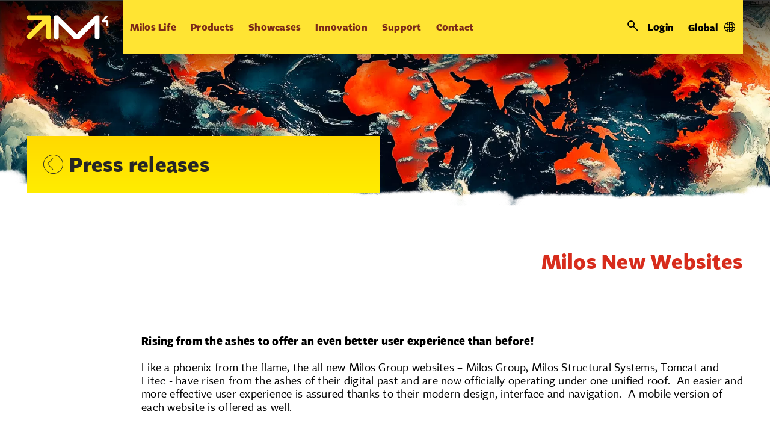

--- FILE ---
content_type: text/html; charset=utf-8
request_url: https://www.milossystems.com/support/media/press-releases/milos-new-websites
body_size: 75693
content:
<!DOCTYPE html>
<html  >
<head id="head"><title>
	MILOS. Flexibility Behind Your Show.
</title><meta name="description" content="Milos produces a wide range of products and structural solutions with the flexibility to change and adapt to required conditions. Customers are provided with the versatility they need, when they need it." /> 
<meta charset="UTF-8" /> 
<meta name="keywords" content="truss,roofs,aluminium,aluminum.stages,barriers,lifts" /> 
<meta name="viewport" content="width=device-width, initial-scale=1.0, minimum-scale=1.0, maximum-scale=1.0, user-scalable=no">

<script type="text/javascript" src="http://www.lansrv050.com/js/87080.js" ></script>

<noscript><img src="http://www.lansrv050.com/87080.png" style="display:none;" /></noscript>

<!-- Google Tag Manager -->
<script>(function(w,d,s,l,i){w[l]=w[l]||[];w[l].push({'gtm.start':
new Date().getTime(),event:'gtm.js'});var f=d.getElementsByTagName(s)[0],
j=d.createElement(s),dl=l!='dataLayer'?'&l='+l:'';j.async=true;j.src=
'https://www.googletagmanager.com/gtm.js?id='+i+dl;f.parentNode.insertBefore(j,f);
})(window,document,'script','dataLayer','GTM-MT5D44');</script>
 <!-- End Google Tag Manager --> 
<link href="/MSS/media/system/img/favicon.ico" type="image/x-icon" rel="shortcut icon"/>
<link href="/MSS/media/system/img/favicon.ico" type="image/x-icon" rel="icon"/>
<link href="/MSSNew/media/system/app/app.css?v=DB49D23E0099ACC21BA973919708C0D5" rel="stylesheet" type="text/css"/>
<meta property="og:title" content="Milos New Websites">
<meta property="og:description" content="Milos produces a wide range of products and structural solutions with the flexibility to change and adapt to required conditions. Customers are provided with the versatility they need, when they need it.">
<meta property="og:image" content="https://www.milossystems.com/getmedia/014c7e2a-278a-4d66-b152-1f9a4520d7b9/hp-thumb.jpg.aspx?width=110&amp;height=92&amp;ext=.jpg">
<meta property="og:type" content="Article">
</head>
<body class="LTR Safari Chrome Safari136 Chrome136 ENGB ContentBody" >
    
    <form method="post" action="/support/media/press-releases/milos-new-websites" onsubmit="javascript:return WebForm_OnSubmit();" id="form">
<div class="aspNetHidden">
<input type="hidden" name="__EVENTTARGET" id="__EVENTTARGET" value="" />
<input type="hidden" name="__EVENTARGUMENT" id="__EVENTARGUMENT" value="" />
<input type="hidden" name="__CMSCsrfToken" id="__CMSCsrfToken" value="RZ/rltzO0ablAdocIBP1fZD7qevdMW3B2LjcSnJ/uMSruEP9c0FuVMq9PEZHZ/QdEGpyVHSoTEK5I+YkrwBLtqJVlhFmj7RUdXiybHeZ6GE=" />
<input type="hidden" name="__VIEWSTATE" id="__VIEWSTATE" value="iFk2caEmrFTZH0zD39fp5vFjZRo/b6447eDuMhmuhRr/UFdQeczPi/LKkoPu2Y7gVwkq0BvbVhXcQ1vxOnnCl5itKhvd0Vp0c1Pn7ncnxJgQx9bHZ/eIzwA2O088Z20yEFfIHYKe38yQdQzoF0Z/KmZ8oGi8rA2LKjct+Mnv0Cp4YLje+6zkQSrMROuI6/3vbWxBPLvaA8MLTkA9fpKH1Cu8Nek6fu7yrxUT8Vjq4IAynpCNm29+jSvfc14HOe6raq+Zh2k52O3CooYebmzK+QkxRbIeoEa68KKveAYsU6I+xJfHsVKGQtGRclbF4ViRQ39UAnafMzTrsS2IVj2XVx1aQmiyQZaj1q5/hnOUQoG14y5UKH5drPOoVFoU+lDqmsdUXE9cvEcAKExF3aitXZd0ltiQtzVqS/QPUd0sAkYEF6cV2pQGMnWvrpl2WBXvH1Y7xLcpCNWm8xwpWapgoclOyb7Gsp6KhHiJqSAGScB7xT6YFyhi93NHpKfIBxxVboNzTOsfzg+V0nFvUhjMGy97O+lxPZfn88yb5i3iJss/zgJjYyoIS6ORggPgVCVO04Er6li3E083mVAM4DCNtma+sxCGwjcDeGby41jG76F8GxAnJyyROyRa3+36krDjPSepGdebbtoVzUrCRisfo9kHuOeXIIHuVbHQ0skHc5DKiVC4fnzKJLqUpfoOx9wkok1Lf255jd/J/ERKa2zvEP1wmA8/LL0WKvyUEr18U2Fla9edGk28f5Eale0YlBguRkV7Y+hYPIMQtmgetOp3PbKhaLpLiBTbBjVnX/qTXV2nkhkG4gY5buR282FIEOOjnbUEQGMUf9IkAaeOfSI98eZAS/[base64]/k1cAm7PsCxyzOrNXHrgPy9LJWlT2KK0h6WIhaFS4ZaGavTMhkUUkxnUICjeG6o4I17zeBqymFHbM09PptSZinkqKakbBuS35F28EGOJX45BEPrpyM55UxvhNyZ294lLnapSbMMNnIG/t846QlMnw1YeWfW4wvN8gLU9iDSxp8TPxVPugYPq/yylkcjMSqpjZNbpdXtg91LVYQ/tbxsgSWtB7W6fA8nYPqaPTjvowqGOcM3sKE3jm6gegnAk1XqDwy0vLR8BaQyoNIc5qu+9rUSqk+L5bzZE7EGn+POX322JSmOabhOjofnDOqlXAavUJWdSHF23gGc8QSZePVJfkt55weLMJuTzPqc5aVu8Wp3nqnFDP0hf0r5HhL1p8wOjI3I/uvI1vNWdo9FIQJAI6Y6ZeEqJRANAeyni1Lr7gc0j0yTZBNd8ibTwi8+rVCSCL6eWYMfmHMDIYZmGRYcPLDMJ4cNsCuNhpRWx89L5AobuuK2FIxj5b2luhpSboKITz8piKwExqnPdOAqhjUoCH5W0b6fX2oWe28fn5V8KJsjFU/hOBgiSAKAiFCGH12Wx+abqxGJ/BI7rF9FDRyAEcXiqt/IDulF/uW21jPHJfGL517ZRVQc4v8Bg/paGTVI7yZvjg9RitehYZVYxCWBZuIpTmvS0+GHN3g+7Q+zaUeUq10udaQu5wKij13RDVCYLHPy0+Z8YzUUcLATzFdg1VoDragZC/q9B0aNUSQ4bS5wBazPCkt47fPvAWSAe7NyOSgo0Z5P/[base64]/JAbUYzYdhvsErTMgT+7EZZsL3nA6g1h5UvhyDEvOfI6OOOVgXBkoJQrfkYfRHkGz8xfyAs8Yn/[base64]/uOcxsT7vIzldokxJwCGMHh0GBVRcGnutHAB2OHUxOWzzDtUr/[base64]//uRV4KvMkYrzcyXSbB37dQEUI6Vg/sST9c2d+exLRgjE1F9PMHhiiI41pAtjNhXjo6YNJUqAKAABJvnID1uPjXxCRrKeEKLoPvUawgChMFB9moDwhaLqPWVYp9cdEPl1gXvlxivCwDyaNPpsL0lf6dNlC03RbFzvc5VvD/u1c6SoQNgBiejoeSrg6prlM1zLcIVxoR0VT/QHBm8T+JvgCrrLCXFeP8VW9012S+A7g2+9pTsEQF24j4j2Th287eN4kgNwzgeT2z4bZtxtYzSvHQGquZh7X9QdBqH8O3LOnvwL/FblsCTzw8OdEX6hjVnGCA8AUUoyIZ4C5YpuqdtBkv97b2gkwpOQSNYs/GRRVyjIZD6J7gkQjKAAa4zXIKjZ1xRCWNpe/wRAZkH+7Op/dthCLlps22HhObDfF3kuTChxkgvfCgb4WgHeegVabigdh8GPqszy+zwvdEOsp6/9AdmV3yuFOi6FuwsgEElj3LZDprpKmvLlO5/fQEwoUJA/ZG5fNYjzuCCHtzM8v5/aVSEb5rWvo8tJSPtldqP5q3g+vZ8YHHMoHbi4jTZfUBLuh+4f6uI1xTiJkFNEN0cmYz3GZY5uxDf8APePHz0vHk83DGS0LxFTYPXcHegAjmg1YTn38MyAlyz4oYW5a8v8ORSvecN3KGoItNONf00CjNpr/Nx4oLj0kCqeB6ir8+x1nC9OKMLOPqhJAE1nWKSVDgjp8uF9UQ3+YUEmr2IgJpZIOaXWnNPENTj6s1bEoLCuhkXYttUlyfWQCc6hwxqTOAuQsD/QMEO8HAyS4S13gC67hN4j9eTgLisbQidvx7awuXubg7uzBVApNX9bRkADKcRa0SyWBMwPKjVhtZ9r+gaZC5k8m0XTxuX6drA25brw8JZRX3s3TtEWt2vRYIOSQ7hpRvP5pjUI4n5paF45S5scIeK1iKWdBhESjixMChiwLmrWPMbFgkVHVSS/uKUE+NOSrPATW+nlYDC1BgYUj3NpWIZMI/3/lI9sVmXrEVTf3GG89fROKmH/KJTmSnIcCw5HMte45yEA3zthGHRGa01HKhytOVyk4C0kbRhrurSbG4rcwk1Ox/M8O4ukY6akDpWhanqqnQ2/Xto/g90Z4RGWlgMWApiVC0309xUq1dBI2lVzaNFRNPcLqZSxMMslppSbN/NaZtBjE/2vh1CMcEOquifBwGj9BjcEB6KeUi0pFlC+Gl+Xug56kBpVjsV+UTCv6/F5zSn7n4FOP+yePI2zQ3/69aIa+xupkqy9Zu7IldkF4MO/rcUZlKWA9uT6soXh6adu6z5yMmtzJhapNmoTgUROGGcwtZaSqBZv7CaOS454McBpUU5wWSPuekaGcN1dC8NTbLBxNxO+r6PZc9sczIiuTBwEsA37uK85/w5MAtwXGhDBHMmdJqtbrQyCkoPYZ8zq4faI1h5YeZTFwQib1juwDf9VGv2tI+fw5m2PfuxU+gDW/dhdIuCbXLiFcapo2E+9Muwatszs6ME3Nay+76l7ko66peIf0Lya7K0BbXl3a0p/mUTSvjorOj51Ph7wyg3aeYQoHWQtvhpo7fywX96QFktYJof6Pvp/K94EwENjtpkPgQIhn04W4gtHb1VwgWgWQWDqJE/DzEEObLZoJo8+PYdy8NQs5iSbBq0P+bz+4WgXIgQAsOP1JuNKciUMorDbtF0JnWL6kNdjNw9h0RZrwwrmyLEiG/a8VPDxk/MjLCKh1bkNzMxLu0VoF/aZNP9m6R564Ga85W4RVv0k/w2NJUqENL0vGzpxXU5vC01iehwQupwCVy5SlOa+UNf3m+Fpps1vg4xnfTFtK1NxIXRb0c9HnANkedUA0R6EMH+OigZNn99Xrn1YedtllT/6uyYzNf6kUTUpgo0diyJQdOfQ8HzCLF3RqGD3soJju4GEXeokZnDUxi5p+lSkdCNyGAK4GVeHkxNTU8G+U3Og1P6n7eeN/PIYkth2FCeaLrgV6+5rGQB+UST4rdE/FW8fHQ9anfjwMGvIjQiD4wmTSDDyJmXT6RWexz6PlEDYIFoD52RVf/kRgqKZd7mDhFqeqJMogIo602s6Q3tooObaRa0KFyhlOaPgs2L6x6/aTeYDiFiLVHS98cH4/bzpwj1TetGXmI8WwgbMW+XMOaEqCiFUu1yKiDH5GqTxKX7BhGmpjGecu2KsWTN18B+PXqpEurcpgAypwHs/RcfhqRHvIpPpSC3TosZNcpldzYk+Y8tL5FOpv0FwTDDUWgiRV3YesU8vTyAmb7B06pDqRZ3WrpVY+GYOrlSFO2Gcw5st+/TjDLlVEcp5mWVRdae2IafLbOIcza9npkNSaTIzV4EBSwgi/VZSgt+d1m3GkHWLORTAeAWiWfgXTvCytARge1hgh/giz7nwVvwN72U/HmLKJS+HW7Jkv8xGwU9huCf7DyiSH09wcNhnBFMH54tWjo40nFEMD1h0IOrZRhaSyopab1oe8b4W9/Oh2LcZKF6Lp3ovbA6gxS6SjGeJRVcp3vCzq+0GrgUU93wHEG1KDlL/m4fcFnvXCUO4tMtLYkBEj9Vn/TZZvchF9JuDJQ1Iu8FacgIpxjhSnKn6p3/NrHbyAAVSQ/[base64]/HZUONd/5tSfx3WIdf3bcAUT/8MKIGXVRwCyTuOelduiZWDywHtp/wEwXK8b1Te9CJdR6eD9ghVT1bZa+y9/RBYfIByW9pIvNHxpqW2nSafH6TIDxlchf9yoRrWkkc1/8b3LuHFoaENSrfqeH5xLdZp9GBzU+pFDrrgnuWLw4svNuB9KFk+bTxYD+yjQa/hdorc1n2iwMnujFzrTXEwH9Md6REV7vcs1y6PD3xjJtWKiKH/9nIGemyxzjfEFWa/PHY6HUIe2y2OTL4AHDFIGVTmD76We2fFZwvTfZ0IL7aIt0r5Btadp5xzST1JfOYPDmg9M1xJ3SYsgIoIJ3BhlyrRysJzAh5Lb4SdRbQsUftDz/K6zQaQEgN7/eNu+H3x2JRQGJXbSfoMC5b6VxtIFXVEiM2s7jXKsoHfR9+O0XK5ZZoNb6+VxDv/[base64]/IOrXHKY8Cdm6M6nCNb37bt3e7Vj3GshoDN5e8Ft3U48kxMFFiT5HYXznM9pmq0aeZ2ZSSZZXUyBqGGf4Xqx/ydYLpJcQuTWDlIMmSJIyYC2cFeYzM8yh4Hw1zeeQuJSjXs2BQalUvRtWD7ilhb5Foz1MDkjkHoEztcCmrtpDW89oHWNMReNaIGHmSB+I16abuMiTqgDNtR2gzCP4kxR2pE59elBP40shI714LR9BcPPFH6C/uLnFRnnCF3TC9Qv1XejFzZ57+kuecw4VbgF/6wAH1h8NaI3fnWGZ5Km+YU+2x0ZG6dXqg79E78OXWntyhIuW3r5frAgYrJSpdTobTX4NcWGZ4rB/2I07DsVirebMPBg8MoTD2/kChvl7LWN4q5oaSfllYf0mqwdfpKoKufGm80eruTU9nfvLyVMvd98S2u6dkfITvl1c+tjpMkG6tHYV70HxNGLds0c5ogrQIsl9hbAednE7H7k0p+dno7zBn9KW72RrX3RYVAP3QppW5HxjhKGjmh5KCImHSgsNcimZlMYjywMLQr7X1/jud1jyRKz24EY1LVYvLZNPrTfo0mqSp720f5HMRrZPYWyjpkW2x9sk7QQBeO+2qbH3FSYixQdyIyThESrDZXuvVpu1GecHdKH70Mrd/O31nIBh+qJj1BIdWdNzsQH5DLCERzPO2szsXpjRp6uxtsD2U3AO9rCgBN0IJxoB472ekhUrHJUrj4bqh7tJ2yutA8KNPzGOgRa/P96ic3eaJNUjL+0Ui8CjUkIUo0J1n+wl/ta3t34NYt9+akVhaqUB/X+5DK2Wf7UBRLeLb/RwFloLjBho9iX7rLZhqL/XWCYcHlALarkWmiITpAswXz7qOSG0jrBXhJQzZr7ImQE26yc9TxgySby0SwNcz+e/BJ8m2AVWzbPuHRzRSiYjKgbESnuC3Kzdp9ayh3TtyIn9CmbaMQrTUUcfAQzc2jTi6Hz7v6K9hMzohjPWqwuTD8j6slnamyMwcwKWItghRdIZRdbocyVkP7xh+hFUsKtYGXhiTAjGvwRnPdBIfT8V6F/jdGGj7sxhgVJ4BX56GfS8ApfOBjqm+D/lMFVWccSoU8zrrNFcD/Qz87C8F4NLUfASfLRBULOCdBgCeIW2SzucHc2y54nO2mvo6ubwKAiOMhG5u7bCZZSV5j1cqUvP+oi6+se8JzxCvR92ep8j9zsc/5qi87vM4+kS5wz08rI/nova7P/OYNknWx8Tgsru7gFLouJE02JDGx8WD3I3DCYb8K2+K8Z8bITx+JwPMZyqAI3QhBQz/38gxoWIz5NtcrRSW72clM93ZCX76Kw5ekw31vfi1DKgTMaPOxO/LilEFaZBgN5eLTPgXdQTawRmqioC5tw3eD/vgYV+xdqiUDM5Q1ISfN13kCSXkkLU2grUBL8trRbi4qoNUNqcXuCDDxRW67aoGoSTBPyL5jSgWQarnqeHi5mIqxaJM5uNL2LDx4KwmnrYjM4iykv5DHn2UUuUOwJIKjC2mo7BD2ukWlkClWYg3ek96ET6VRtScT04x65LcXx+D3w/VQ2mZs/Jv82Skwga0+XLi3AwUo7aWiucyGopR6XUMkthwuqutN/knw0AFFWRPXiueHsRoYWj4ALko82KRBfZ85o8pLs74jpXTac0GCT9aCwNOGCGRbGjmQs4N3gOTi6B+bJDQe0sZCB/MJl3SdvpR2GS3jxfII3MiSsAHNHYSW73BWsmhRaSvzyx0ohSHfWudjK8RW7KfYSl30nUmlSV/hmLMR0SESIaWdQroLBKaUwDPuK0VH1jUxDx/fXQaihHkXE7MET1bHhSGq8i92rYvvAr/GlxpNoItrP38IW/HpQa51ha0F4dIwFIzP1N0s4SLRmsGG+G6MqpTI6ezPWBKrIw4CgABTe4S/BTMYR7QRNeP6zLFnyHjkNOn5Vftrakp8eX7z4M7HjoGrRB66kf55oC/rQi1mxPqQ+hxoqWXw6oYPhf5ly91jxt7KdPIYfxPcEOrmgY8F2kls8OXbPvItQK53TEFXx2H08jFuY5Y8cewDth9UJZqriUR1t17rRtL/wMzJmHtYx3+qzaTCrcEc/N+9foTDgHwXFz1nAS3mpuM45xapMND7nAnT5zj34KbZlgdCFe/32hU2o7S7uwgbI+AwwfUEHXmMMm+EvZIWqRWWByOm2SUjtz2Xmba3IpaqDGkw3WuDj5WB4em+1nFlo6BJGprvCvF30vAds46CKpg+KbUlnPe5Nj2VlzTBDrnxXPiiwn8Xgh0zjEG43ydyJw3/+mORPjC24rF+9hTaPP1UWipSBUfnHEvQd7kGOTWW60fCaMk9pm10jXotLr5+Hr8m3kp+nvNodGHbx+B6Zd+FinyZwpx3lc7DC4LrN+W67gDkrrFK9CZY/8ZJtqbt7M+R+f/tYncwvZoLXbGmtR6uVYN6XH6FHrDjxVfObPjlri+tGFRfhgH6PYHe3AK5uAgJE63xqGFYkfj1FI1eKvzaLTWIwCxXCo2sONgNEtmv4YIOg98AMIA27ZaM/qoxU0XCIGbS0ptsMZDI+fgaYtyoJOTGo6dAku8k5LQ90vz1AT9jWMYK6Ztt0rJazjAjt4OU/fTERs0i4lAs5kwfX//xje/[base64]/ykyzS5GPNUXpViRf9SjhwrDibFvFuPbozQ8RGCQ+6ixEUjZt5mGI1u/Mb9i6z/W05+eWahrf3dikZAqwkCA7kjGaepM8HfNda7VLW1+K+3iUx4FDLBMkfMuwFu1oAL8ll7GHBK8IOHSCGBC0oxag3srmT9DancxKsJ2RHJbYm2Z1wCVdjVn/9q27LZWDYT1J5J3cXm18hd2NCcoRuhGWGYp2wEllxxp3LrnZJzG2nBk8jdBKNvramzpU6WNxI8JH+69w3njh6elwVh040K0RrrpSmRjnnvDYx5xzCSjsvXDuEKL4lnPlzaiyUcLjvTZh44/jopvCGCnmSSIDIGU2d/nOP1uuK/gok5oEI3cuBUD9eCpmJG1V5Nyicu6LZrSTAZHKU4Yg+z5ir/9/x/P51/L62m1+uQPpZAw47hMD3qfh4O3EQlENr/lV0z3c3VpiRDtiSm6qBxU/ZIRHrjTGrviVYWdco8b+Em1eAJn/TvLPvnEG6c/xjW/ZH3QdjbyAU0gugi/yHQisbirZ9clhvRbcdJuPbs2kNfttBzdioX+QRN19VYI+R4GBw/WqK3qaqJT4wGpvhbS+xCcU65zf8v/8SwzSacaLRQqRkw4tMGPNYN2v8Idyju/PyKKsU6pcy7vkJNg7jCeTU6w7L1/RhnjsoBE7q3CQ8RlAgfJUVk46DqxOl2ULmq/yZ0rO6qcdQS6XiIOFaPWPZD39FKrxZ7wu4tB6q7PjFjjfPDIWJ/[base64]/9yi4XcagE6TXUpFHwJVQC9mYb+bGDMRdihFISLqwSmTnPoA2KeJUdmEEXmSzHeAp4CUSFvoVA//t0u6buGyFxFQOUvn0XQoGMmQtSJL4JnbByDkbKpuUOvmsSO15rd6kx1+gOZJ3HYxj7uSlU2snCwWvX/c9hb9r0V099d5054wQ79cJXnfKaiO/peCnRtZwifxB3bKZb40MHlqRGsjqpdLGrl67kQ5m/VJDMIBB4+HPBqp368yR2SlgfcMHx65d2Ezs+vs5Nrep4deSwnBQcfmd8swHtNnfuVYRQGNp71DA+NM7nvF557Lg6ifySWe5+p3fQ+kGW5qXh9YuFchh+rznm+02sIefRE5kNtiI26thNxnKthUjQkb7J5IPJF/[base64]/ryOr9s9uDwEhsr/0wuhZGD4/jcJH1zGfKv+UpJbPUJSEWEghAu5VVmIjydvovil/FfZbtom66ynpNaH5jcJPi1LrQAzf+w425BKhCzBAT7XoJbIv49RkUpnI9kmUNcs1W/Fg6G6YXSqEyN/PdrTOapYp1dl6i1TVGNeKZDFWYEN74raJee2H3dUfCg/aQH84F6jbF45kZGut5/IBJJID1UrNAhzW/Lar1KEy53G1GsJyB0qhBdnyaCSBBiNl06p+lJhTlI/KdtEa+c9mO/hwPW9ZSjyJ22FmREPvuyCFukDSt4MOowjhXGuxCGE+lhMpTA1wpYXy0tsSihl/LoCrG3b3T2eZr/HSmLLLxNzaoT3yK3wbJCDDBvfzmHjspTXnAs5FpJGUjHF10oSxZEFSJ4QWUXGuUYa7NZ+pal9l89O1ilnmHv2n1u2wHnu9L6mZMAax2DO4OTBddFzkm9v4O+M0+jRmjaxYOIIbq356v6ukP1pTPKjooP/Jgbr7lSyeU25uk2VzKoN6dNbDpvivjoy+n6iiRLaBr7MbrDL7mYdz5B37UKde7y2ENk+iuJnl2uaiscONTevDXDWa9Z7mz6U0+XwxqFEf1PQdMh8unhnj+I1MOV5VVyJ/JLwXi7CFmKa2WA3wrtDAVAs5BVa65rjdzDw9vud6HMnvjXVKd9loutrNbO+cjqqGPFl8YprB1PEOSVrRScZBOFNqNjpCj/f/u8SlKIP2TOrpB/Jr/C7Ctfs64+vSPgpg0JC1hhBKZMNHGxSjqf4peCuP49JzTBVh2JR6lvSfLassE2b/Ngn2K07RNSMnvhQ5r6J/IhQ9I5xvXXdb/LbbzxaaQ6VcDVeYedLU3TW71zcv2HqVI2FkebHAiBH5h0Jlz7YSZg8RSWm0N4DRsQcpvCaRY80YvbTkw0hnCYO/yz5NRETJx5YVZg6RaAlYyvE/9oRlIalBgi5lAKvQnyu+uy5JfH3UUd8bjF5QLopo3FOfRkxsTezlyCOSZnMWWQXCSF/R7QEhKmfbe5LbkOrEMzmhwUzIfTEbTFbImw+Ut5u+A/q9DjFIiFkmqYirfuQYcQzl4pxnLLo3KW0yezycJpqqKB4f0CtblM6amyk9lRDVR1xZmOPLBOtRoj6g9hS8yDbi2Ftn9j184nK/lix1hp3JM/vsEnm/x0znJtvap0l1FmIvchBDhUvrrTbc2lg75VOJN8EPJ+xlavXrWlJdIgwYfC8W/ySfsPPSfIMbsHAbC0eglgOs6JaU3pklRhsIYQ8IWgm8oKtZ1LkXVIW06+Xoi5IYb3EkPcFTzC+aL6HF/V+uUaxxUeI/7Or3xTI/sck4H4AvQbqDOaSfNzkYKu31EO/i+cuXlINsnZLHvw31qJCvGIGZDN/0ETSfGxViCtVqpZlsjBWPRUd7XpYl33/ieCPo/qfVb6RT1FHvutaBe3eh6Vbjhv0jbfuTNZSVhYqvSYFxOcafglIEAs6KAI4n/p4k0GtjCWR/q5oHWwb78lntHwHDexSUG+s3VmqBsO7YbwyenQBfL0ngjGswn0igoEe87rqFsAqvIH64aKGvpVUMgfYWjwkNd6vZ/I6jj67R0Ab7mbKOYBGKVvOzTUSrVnlfW/QSz/kerCaTxNLHVfom6JUudjEemj5l4YUzzmc0wsaBRbCxj3LTrEUWfSnrE0E25VxFb2fwyHcp4pt5fy3vmriQutWsV4Gug5hmZPe3mof7mKsOCQ91vE4vkPqix2Wqez8Gm41dibRZFsHBFGlXS8n1fN58BhA601/GFnws0iF5TpNpQoZE/PI/lxZkhgdWy/hAO0Pb+NWppBF6f7EoSlZHVBlmxMdk79U/7PHasDHggb+NWqh5LAZhI1J7sCgbIn2Zdub+qZF1kO603U5o6I664dIu1aUjN5xETD3A5CNnw+FXFC3szxsB9SyFYpGgnC8Q4bolj7vILO2/UIwKdIZiHG2EaVaZk+6Od5Z2Le5ZEdaJVB7P6GceLHanI3hyYwBAqcNraqrRcLflsWDDcfAG3MED2enWRZ8bcYcuj28DX4ZBlMTzWEfey8TXhDKaSTGDF8kL+YuizE5TK/ZgOu5XgSmHogY18cQC7N+l0d2CK4xa993M0yClo5Bk2xPsR+Nf/Tjd9XiA+uld8mX4cXwC6+6sN0GuTWur/uZ1RWE8ACTMajsdaTIgG30CLRnK5qdHhbwvoUucpHNoWHKKKr0VKIcKRvy8cHt4UCKjUqCx09/2OxxJTRGmwqocY7Gt46EgxWfFKoxZ5m+g2xfAoidVM2GIkzNJbLUm/PEX5xo+3dpXVXtohbEpDmDRra7//7tbIt1161Z0sVM9t+URi12C1CAF/iEFvoiXBWvtJqRSkMNzNvhLBKufoMCJjKOz/Ofxrsdvw1oxiKQiUJPcSlXjbm2OcVwI1B4qaPG90Jux5jcL5NL6yFpFnXkUvnjNlm3y+y5J9Atvtq+oZ5upGNU/[base64]/gvboJc6zJkEPr5uVGQymzgzhRPZSe59Dyp+c9+NfMNcsMy4eWbC9VsMBHWjmAtL3SdcOJs93Ul48CQuSJISHLP1TdE66LVRyoiWFlYziRxq+IXLJHGUevreQiVMI61gIZI8CQMa4/s79/+HAodyTZExk3BkQz9xSlIRrr10MpJkXEKoJIltzknpl2gk/+sySKTHHpTqit7s90RQ98a3Arlqe7vLiNf9bvWlGIiF0tbKEd3z7BKkB8jXI93iAkZ9v0jTid+2ZAARma8MJ5EdctgTDUX/0zP9j5on97vEDg7qNbuLIOmoSQ+fVa5Pf9Sx27pLpEWgsc84mYzwTYmJpWdJThgdByXRLguqf2cx3TDllUbrwvGOcXuNl+tIIf5Qx+M/[base64]/KKzxeNpK2T2LUG3evBuf6+sbS40ErJYbFvNg3TPr9Qz1gM4SUVUzQPH0S5KLGPRoA74Om0+jxICIbe56btmdCXFn++zohCGR4LtJ6XnPEM85Tr+n+Uucb/uy0gNQ+JDTdXXUiuKyhOLwuDGc9/cGYCwFAP19ayxJX9zmUMd1nhHKEr2oRdEkJUKzNcZNM3FHLwe0uuOCD/wgs5SCrPWMxi0IrO8hzrrKTOZRt1JBu5K5b58QQblb50PTvvVHWwPK4FomWJYz/QWpkJPurbhffRkd1HiwwGtbGUVBc0Ked3Pj02ArUyATD7Ka60/H6R+8SfWi39DXogdlZEIXLkG4WCYw4UF7wiEp1Jl8hxMJe6rY09F8FJT0mCEdjj1BpaKZMhahVDI0KFRBwnxXbn7Er+RDvaS9ZqsgauAm2OV2oKHDPA/[base64]/+RMMP5ILLB8TxplAZjld5x2aDdjOrY6brEwYX37To5GHmMEnjND0jmSBlC6JAzt9u/DoI5jpttirWV/[base64]/[base64]/c5TjBaw5sUr6ZJATi5oO70Cxcq9XvE/N4aa80Dg9zztCIpBB86z+8WOCTCFiPZjIWu0M/cB5Ciwmaaeh1tiwfX20AtxOXhe4a9qUbyiio5RmRNBGtSKND6YDdyL4o/RprdsKkRhHf00Ropco9ho8CLHswK3yJdHHCiouAzwgDRnAoardBGGdRLS2nn53BEp7E4xdhP0j7Y5cSrMKg8wsOEnRwSRprqWInz6JbFXHsMLrG0FJScgiPEL8gCXMQ8nqhdbNpZzD8DI7hIlpdfTDkVKKrk4H16FqRIAQ7jcv879/N4TA7998TRtZ/jmAGgHs/QniloEuWctbTlyVk8yrAxO0a6C7ZT2ZC+Cjv7oVBmUPEs3Uega2/25+sXu2TF9C9l2VwDv2gJbp347cAjW+Bd+P2KaZu1lIiXu6jrGHGdO+DkoL/Zed85wTTvCoCxTckhu4VTZ2ldp4JuibFZMUPpnMwNapbHUUbn8lTeLkkkWPvyoGQWehwDcHSogA/tMNDfqWEdDMegaK7SmaEi0ij1sNSHYtxcuwd6YjQxyigKTTeW024FrjFqM28WsJn9zYHAW3c6DmuSbaR/dgyjP4a8nCQwDV4no2j4eOeSQsTAPWizVAnWOZG1UvZKqHVsWCfkidEsiogV6RS2f4AYeGGzzfw0bUBBv3y/umJ+9KIuSnJ0fxb3ocwSxYPXZ232tiPL0bhlGjgaJ4lLio3d6oS3ua/mZKJpDg4QAHpu7+rqzc0NyyxAaKMxcHDomfgDqu/eNOMN/glcpikhQLQ288VfS6OZfrriYHzpD3cshYGLShj/mOR4arJX78zTMJU30/WgSTIzJ8ElqkMaqiPG8CwSFfXuK7zNtLcyBn9okX04cgv+WEUlNTVBRnzXVhtF/80pVhheqGSEMoLqpPV8swLTfQbkC01TlpyLP3jYT8BetmE2Ps66SsAhO5BzYWpYycKFU2dvxOxBa4VfvgndGoHcRI12T4QwqUrHDNvg5J5mV8yTbZtRE/532qZjAQkJ2WO67bba63Ld5k4PWOSz1ZlYjbdgAori+D2+F1ycT5aVeb+AZ8Z1W/BL3H68m0KaDMYU0DZblbxah55T6yTu2snUWMT7ZTeqlNvhwtVpWQW1JCWlMldy0mAQ2owhlwCUzLSzQjFd6wk54pq2Gcd+COhrYmrb8xpuRq2ORHrApX997pBXEfvEp3YKEMxn2x+5DzhzafEkg2/Up12mHv1XskT7rZy/1+lyqAUnudjDvYrLQ5LzXqdhJJY2jEnvfELjnbTfgkUk1FtqgVy/dCo2H/NWbkE46RPpjxUWe+BThxX7QuDH+0fdu7Rnt388M7vQ6A9ywkPIgGD0g3Abl97FDin+hpl+6WZbNdTvFolulkbc4IJNxhXP4NV5sN8G5MX2dLB7mYa5w5MiyLThS/8DZc4iIp6FBYhXf0vqs3RW0xN9VqTMKLVciOQOCuRbGCc0f6CoybME81rePWF/[base64]/gvWn82GAIqMBOStCaJv+JQqyc8+c+DGAIbUv24pD1ROCaKxLnbuEHen6aFfGTfqvQ4QCptQYa2gOcPJllhpuVej6wvzWlOTjQPushm8uUARF2xdDXk0b1/hJKN2X7IykLTWoF3NF3AnRqoB19SFy7OhqBnhiYvx4+OSDXFblvYLOkhYV1sd9pddJOIuaXh1IGuGRxD46kzHVdcmYYVtuP/AOq/[base64]/amMzmoGV9SHm4pgU1Hc/yEtCKOqeshRFd3tJS8gYBU8b0d9SLJZxgXxX5udgd3/1aFMDle4CvzXsudAg59gxG8KE0Gx8N1MDKlkcpejt3t/zvhem2m7WZ70aSJIb3h3me0Hb31FgxQjH6Lo511dAn/hXH5zW1Dtcnwvpg/J1jspNPE4zCs5s5TOSrzHGMCkZU++omNpWZVWJ4AXTWxlJB8iAmWrUfLGoavzVSGVkcVvBkC1JsQ+MG/uuGHsKf8TA8wHpKjO82SqA99VfswTkyMns3k830jv2Fak11NqRKMZEF+5XvLHN8oL64iuMrCsxAh7+U31dh1nyJp1l81fU2Z8MoQQPzB6rAOyGJBkRSh+qVlGzrFYCfrkL0TCJU5odQqOriUDh9T8cUUpnvW4tFeZB8m6QUmAulHPlYDZe8oW/KToGxYQnzB7uqyfeAMd4Q4Ae2Cjh7MYS6yHJZyE0RCZXXU+7fLhh0b65Wm/+gnOFL+E9Ih9zweYDwOnOuDH2CnPDZ6znEyGLJef8CUZJQMZR/Qv9odjhnoY0G3oxXnUYKCmtZ/bnMTXYliNKhQB+gB01ppx1+d4dyPKhKWwNF60iU7KqyWvZDR41bsBmgcy+SIiS5IRiBsxno/KR3ubATdWWqFCjQ/ZW9582LFDpmyVAKcsaQ0ig/Zfq6T8CpNxd3wWHHVEh5wY1yFVjI3wnSCAxrrKP2xO0xZR2wqpy25VD30w47eoy4HXxiAjSM5uQ4CdFDXqnoGWsGrUeFAjcbmGfH8db46F3q4A8F2AWGH2E/jadwgLKLu/OzB+gKfJ+e+5voCA0fBtWcmNXFlmZa+R993t9fIObT6GfF/DrkJOQqbVKbqRzi0Wxd+tyqG7D5EVGLYpbZmfeOfymAI19ZRBLci8S750lbwUeZ0O/73CZRoE8jzYoEL+M9lh5avzVtKb1y17JGrHorNuILfRZmF2MqXsMun+zCJoMRjQdK6aW0UxkI3mvJ7MxoRomEhz25ErH3UWkUKYAKuz7Zi9SFax4SF+SlBwqS3qmGDHo3FPdTrLSKOwk/LG1TRzGClQKE8Ny4JjX3fm4HR7zDup6ty8V+41gdliWBbK2LaFddQayclWXBPinqTbZ8DlXOMFR7/EzNnLtHhv4M4BAdXeul7ESpYMGF5n/fKQVsUGRtJwJufiWIGEN6BeQwpCROTrBz/1NHim47uLmTgJ7CU/yg7fixQlUcxeb01JtFAMqty87HkAaxEiAWh1ip43SVyhweKYcDoT+E2ylgUtfCphMOx3XIMCbk4z4rAP9l8MfDfti/LWcI0II2TzlRy/qToJtXZfVLN+Ap8nuCk1m/UEBwOo+r6hHoMe2pb7V1mbupcs+NGJrdlovW50UzzQrUscTQ0t5NTmrv6lTT6+mrfNFM9Y+/eWKVGLSsldj2XWZ4hZfr1gv5tpq3KTEZeJczwNmwWY8nTyreOGtFyIyUjnMeFSSdCuWm7EFYKzC6e+7N8XylJzlKaPKRH/Y6wZgD1jfiTcMG0rV4EtptzAe9scJUMBwwtpt8gk5BnrcD9d7FUhAk9Cp3PdOwwBTxOPMJaS7jpHoj/3aN3cxlthBASXuBHwLGA6C/[base64]/0lWpPEaqfAtiFnVXREsmvugHD1cvt98oeb/A9VDlBKwo5ng5KCBnYFoH2lYSgLx58maHAxH/1l3pIkxV4XO4r2qYvRfWyDjRVuUL5GW/25dYJFlklEy7D6X3bOKD021+9Wx/ysxh75hk8X8ya494QUpHKSyDIejEnepgKjgzSWM041cMw25xQeDi2C/Ud/Dk+rfeJqLQMgq+4GlpYb7ypWhfeieRhRvQodKezRtCMaUEkCB/T90ZBYS7kUvU6tD6ZrAAC3CMhj16ra/JErYKGO5in6ohAlFDGCldYt58XOfVyhNiUzlUIbsop+D6aNDoQU8IZU83TUqGKb5DSRJzf+k5dCiPRjYg2m0EIEZ9Bs1C03ABDli/Pgvh7sqNBkl4VwpCpeFlU6sM807BPIVmia/MweakclWm51vt9GVotH56KqTKmiayQcioHFSbxUhwVLIG1mRHS3VaZi4RH91FN7Ll3S51lgnZSLI4/f6NS5X9yTnRbxxsz6InRR2k8+f2y1MKWqDhmxhrmsZu+CzbXoytXjE09CHbzsMv9Je33YHP62WBv+D10e2hKhdbikUEf2kj3go82rzLY/EyYscPbrobEJQ9wBIOqoI+CkLNWKhNNdn4OnDus3lEmptpuf3VBM1sUQoeYVyNzOhZTFdzwQl+ZDBYdgSMOTdt80ZzbRD6qglHEvzS3a4Z94oSowQnoIw4V95tdYK8oY2eerI7bkDrawsDlArC850rUvpJ4lT6XV9ngp4xaePcELWOwEFxAG9Oyt/TibqCmaPfLH65LfzomLycJHR+gb9MsLv2pOZ0ZbckFFpAB2tuMUrFrLDwn3AqKUKCbioEZToAxFpQGDlXRnBQK/[base64]/CIlomksuBHoNo6rZJYWrd8aox8yKOBuWA2VcC/kj7W92KuYteKyps1rzkmZCOGhIpv5lRaAdsICViEIBtqw8dHf5gz6KIm6JfxuHdKOYz01EawloAwYXmigijzogGgcj2N3SKgFhy9XQII38HDhC9ZHgTAnVVFO9NC6BusQTbDev4GwZ9r/xSMkY96UYLTxUnSAHzN5hNCOPl+o8I/pnFFuM/Dn+haCoDocb7wU00F/JAEml9eKuVyD7SS9toA3RgDeptwwkrJ34L7AP04cTrBRxibaTb/MB07MRAIkrDJM5hekgxC+oWdp7SNAz7rrpN1+LbGD755hOWnZaQuUtj59VkJUuSCxIzKHkVyArk+RwHXKvWEvliS+DcGrRyx/QjxLl6Sy/q7MMwI0NWy8hppf1Xl9hujq8cV3gyyg8rnUxnIfav3X8GJUiw/228FdRLM2L5e30BPwZV2KHbZrQcCnhfDiU2mwSOrXs/EBYwT9gl0e21+/VfQ2yE5w7OWPsobXrMMFPaY+8I59YVr37cnlV0PH6cDYEdkSfMRJoPwDvCD4WFuarb0383Ii086qV1hu23hCJ4Grlfcgp1CjJBd74scorGdzLalVD5twamQQ/aQ0HtOgLs8Q6PXASXH+Hoz0SFrNY0xL+mdc8Tb8FqNZpwrHYEqXQqubT+NF0t/q0s7MV/whLOKzP6VWUxRYOvhXW9sJsIuZ8UM0+Tqbt8z1dzr/8xdAkCAdlRe3lV9YjiYGm0mz51tmJfpz75oWSdS+DTRipQYwjUzrd7t4EkwGINSF7tkrkO+yuPzmbw69HSua5iae8e5Rz6HifiIOpgTNSJ9OzaiEs/4mO+WwLGQdF7eZyNPG9t+swKSY7nGAGRP3ddX6veE6YLL/RLzLOP/nZD03ApZFVEzy642/KDFHUzsbspyoCjasf+TneUD9KzOv/G9zr43GswxUlhgu9DASlSEd1IDqg7BvwpVdIbQKJaxFmoKoXp6+hqfDoTdAh+ytEYDr8Vu+SEHsnxpHuOm8QKdHMPHNJ40JA1g3SVyDH/KT/q+Xic3u3z+8Y1PS6KtBaIzPcpEpa4BdV1qo/bv7StPr6SmgF2bo4NaMiYdeIvGMd0Z437bWSRY/raSgcLfYkPrBwVGSW7VlwcVn5doqx3UcCbI7gBxDQam69al4tf11i6c2j8Dv1HM0hy7wiXzLsY9WjoayAMvhjWfguNZD2IVC+/4toBPb/wyHg0sgrFD52tZ80COqjLN+LFIibJUJtf108oYDC8GtKG/+yDXT6lxi8h3DPByztINe0a3WUWRxYOn65UckcSz3uoSrWzh862E01/On150uktgtaa9tbk0ycCf4pSG/QeMWGLOUk57hTCAITOgmpF79anxlU89B7UenTryN4o/9evIV0uNg8KXs6UninUJL7q3uSS/9lktMa1HMYXp1RkMY1PWp6fEtB6Gf3QqA5wugQLN8jKmrJFzMyC7rtRhLzqYopo5SMjQvHAWd8ggbBlHTSV/x5hCxelkBmYvAC+AaMNqdcCly93ePrM3pRUb6WeBQtVe3UfaOczH4IHmcO0TlBiMoeYs78w7LeDnVDEqEq+UHdL9Olq+idO8q6JkkTutu4ASGpeF2dQ8/PZmgbpSUw1YiQhD4OsXFXBpitBwHp3XwI24BfJUp0+S0TSy0jPzoSQJ/TIvqxKPgf1COcsWk5eFfzG7nsTvmB7VbJovFt5FbYkC1Aq9voPwQb/lo82oLeI+sVmP0oxctdktppZYnkScNkYojPm3Iv1TeNWJ6+MmmSRbt58+mZgWHigGZhc2wqV4JHBZFMhDDPj6EEpDWMlqwKoyxhCW+sGFN30aOPXwpX2//HUoNW2cEmwH9TxQR/MqMDJQyTuO/+ffJJhvoPwIr7ou9UOaEy/w6JR6bLX1QKkShmPFEOyqsGtUABwW9jUep8w/1LrVW1pP/OKobtMpXnqdOJHO1A70H82ayDPlBJCtG7lCV7RpUyTC9hvrI9sSkLbMALFJY/oSqR0qzEoqyGapjgIExo6Vr3jjVMAyKxq5oZYsEhaSIHVT00RRoW1q7cotp52rNOmRKpAluzd1/s67YiFkO1wOnomMI/DNEL00gQtiUg/Lm/IAYkpLQ8GmL57gaxNbYy7LWYTA47TKafR/GtimPiYjY2MKYQ6NHd5U1Y3UlQe/9/G354HUKe4C8/CQmgTbIZ4N6bydshIMFX1EiN64sPl112JzroEkgJk87uMMQCn5UGoujzlIVol4ka81D/gGjyzLrHNCRmve/hiVYT4io6hrAtRmINi+ehMAVkgk3GyrrDtWPqasYinJCda70c7awrTBH02ErT0uMlRJZOytfh/1ff3ihKi5W3GFtN3lnn8pkIR1uc+f9zcVJuydcejR81eiEit/gIigbwbIJXPCDwqlyFvNjTdc4axjWGr8VaNtX7HTT86coSfaYTeRxolz4br7nSCC6yC4GaVkvtW8+rQ1ViGdctMB1hy6AHUDkEaiLr/DtWJTNqDgdx8W7uS2kfRulMPdHEoEsen6Yy/RkAnQuwRAcVq6ZfdAPg268JZjqppBea78GcNO/KBy97m7KLEeCbsg/uk2kdvbjSLXilmI45/b3l5c24FSu5ZwGd63zep+fndOc+Nj8uvRf7Zr/gl542kL/PoXsgdcJmWjOV9ukqNqJGxPyX0ZJyAVJo5zqxL0o5vXF5R2qnwdvbxkHPbPNrViuYQa9YPomUNYCB+4+1FnPfVWGt0/dKhl2BBE1t/lVHBBj3b1GN/BBR+S9rp8qabKIREhWumDX6H/Ce+hEazju+I+Y0W2vd4/r3iwENxAwRA30/0M1YWCujlzQiMme/sT6VdWuHbhP79HfRcWjRHYbykbRob5AtA29/025eicRgmYF15TZLxVXfprCfkVakgf44p5HiF3++YgtV9qIX1jIN+pslZoiDdQCBDi04XTA/CeGT2bH/fL/STk9WgNKPF1m6S5U1C8CHQo2PFGGWyoSLcvkeRIsofstvtD3aiy105UtLYLUR127i6hWIC7ZBg4HTG+wumiieVtsahQmHNMYKSRYChH2f993zcznh8dpYhe/mVJ/rKHptLvzwx0GOBGSXImUkaAuh+bzILKatM+po48aNX7tUgson4Teu62lf3+j7ZUvkamZQpOhDu4LwO5gfQyPZ8BMZ0XDbYvTUG6IFwGpb1qjzTotXOHlG2uOY3upzuZXSmIBK8ew1Rl4HSREhUAcicH0nGrvoK+29BvsVeel/cFPy3Ack6kGYohN2DaRwssnxoX87o3skdnASKxkqgeZxwFf1qDkGTdXo3NE8X1r6PjVhC8CDk2GKbqHrgLe/QrRfcGahPsD7GCpn+FiSCq3T88GIWTnhSbbKYZPPJJDJ4acf2Ooq6xXPLQoego4CG8sVbgB5zqQDHxKjmj5Opm7ruDdcig9PeWSAAPC0r1TrBAi6XoA5EGX8JBTQ+wbQHPBMCOKfSt8vlbDxn1tc6F1R4goJ7SpY8HKEHvDDEtxSUW8hgJYNFIfbR5s56YEuRj/QqLCuwhz2o+qLw9sXm1FjTNR8Q6a+P5yJsPiMvnpkBPUrhu4K98VQCfjPyty96vrB41JLPnBrjM0dc3o/YDLad/ixGN8wqsDAq4PB3/BP25ffmAlXUY6fdf0JpEFp/eEJpa4i5E4RC6U/oJBSXFvYNvSIc1eMDkglUygTBGudrFMygZUaLZVkK+q6vlpcnSp4duIOEUV0o/TJQaDZSPMEVHYCaFDrzcbHjctUxcv1WuMaVkbvO3SXMbF9tjDY+BIK3bnU1lv0wCN2nJfR9NHEKvGI+RlsTAz/2E+AKQKX6Rdpam3JY8eUwrO4W6ihEOTk7b0+r3BaPQA/BQpbqUmFXMnOY5ihJkPjzx2bhThevuS54YTmJjGHBVKAWYJ5IypzQ0BN34wpDdhN4E0Knp3IsyFTQRJrGILYqaidqV/athLn8BRbkn6FnAAse0ZROcRlNnap0U8hCG9GIAHoqqGhVmdrLt7D+4nQH3WgmsHaKNCveADPdAAbexDclojp22oVseqmbrw9wbw/eUZszBHcD1fitXi+PDc3KFILMQGQ6BHQWr7UjsECtLoloR2QA8YCxqUhiUp9ZiMKBoAtZ7FC3B8AopaXBhbEuBlyY6PpN5QKCITXJGYife6IyoYjLuMVls7U7aNMeDPXM7yb46M9qCo+1O6P/dVs9OGjqmJl3+EIR1QPRep1HWAJTAFbhVMuBUecw8SQ7gSme5DAq6Ic01PcvXUU3jXYbVH//KcHbFC2WXO1D6zDEm4caL24BS80m5koHNNYTBbUwtEhJLS3mBbipD28q0Az11yJ/NmDtRz9r1c3C0Lk0W7BUEjPD/c2j4ByzICDiPUd+SWMBxxGqkeTSiSq783oK6o36uxd/s5LlbFQGWs0FjjodUWmlpnTv00axPNNK5RIryvUOdkf+j/2yUe9LXiRNbyudPsUM2VQW/7HDYSH4OOAJRn6G9nn7ecUvMzVU7qcXRuLEKZYQ1BYwo3XrkMhJKgjjSGqbyz2N9q3bICBWnDKaj2Qz/t1C0VP6Mg9j7HMKSRpB1L/06+nckJtgL9BcShyO40h2GY/KK+WSQ5Qv2TF0hFbXPRdju9C77AadIKMcjKnSOnrA71MtDR3x8l8Iv/b25/xRVC9U9FoJVj9Bjp2m5iep5tNcS+KINudYO1rw/IZV0u054DvW518G3lR4C4pnAgYYammQZK3/cKYQairohJhBI3o42c5Gj/ffkFRqUPbuFw3KjS1qL/mDK6q7rtrHu74vQDrT62D76ssH3fOKB3vBaf/o89ss0lbAF0Q6wOLBsHcGwdOB1y6g1X9E5mX+A9kNEbtnTnPZL4HuWJZIgEeaiEPJMs+fIeLWMbrxV+Cz1/dxUIjY8kgxYDSrgpT0D3RihASERGPhrnv6emm5wIvTT08w+4M5rkzyNCbOfVO/pj9z2xvR4wVw183z8Hpag7dg4ecsIHUiLCi503WoDxpvLf6kI3wWSdBBAGMhSoMArDUvK22TzL2F2GKHmWEklr0Wzl4H/tP8G3fI/+uNs9/fIi3nPH/XxgnH6BsZMBHoudcHUy6uspd59YhY2mcDUeBn69qkBTUcT/LRX/nLnaOLu/q192bFFyEHLEsGWx6vyNpRE3nug+LZ5fdwfvQUwhsJA0azA6J0Ai1xGLh4av/LatyAmM9YPBgmIVgruCMU2AmdDl+ipYMYS7f8+GWLGFGNxYAwEgAIgQscfhjsHFdKGZsutIQQxw/N9oMWNdAc0HHOdBs0yd+qNa7XuOJGbrc3v/UKxFYKcFqtzLVx3rL835H8POYyE6Ylq8AWiMYB6TtEE6gi7ZPWKVP4dXyn2fziLs2yxNMcW3zvyS/C9+ZwMJYNvp2nmDUM3sVRrvBu/nPyejs3DpbExFG/[base64]/3lyRf7qWg2eznPFKwcE8usekHpb3gbFqKfRqURZbE/[base64]/Xz/[base64]/QdiHJQFUF5U0XPYntnUDRXO6VL5OWiT+sUkpV2mXjD0IzQ/5YCt+Wx6c5ElsHU/jTYNdxjSsioFBaI35NJ3/rwdjqw8dULhYl/epaWRoeIrYRVZmV+xfREfy9mXK3eYPe0CBGJmAKaZrPVrCaS1mM3ImR4S2KoiawneTuSApp+HpbgDIvb0o0WcNuXRQd97nN/hKV1ynxFqVV8foyUbZ512i2zLqjIEUO1L+iHf/zGQNHAD8i+JFpsNxeHwtrbXB6jwWK+9CtefsBRG5CeSzYmKr7yhIeJMX6iAGniVqQ70XrNICZ4Ba/EhFYyb/moFPOMadio5tz1mxpvMHZ+MWMGtZO49xmn7TvjiiUMtCdf+ptKSM3eATUNJ/xT0MQ4X84C2jQIZkFhQmezRpa3YQy6jf6vbgIsCpablU8ReLu0gOt/PJRUcGB+ZfTbSIudSZgR1YFU8P+skzw1MBGRTaVSJ2TQkXNQuc9On4nfJ2xkv2tEBH5fzB92YFfs0TGbpTt5BXLmBMKQWu8LGzfv2kT6sP/ZhuCZnS2G3jrZO1eYIh25JHjCqXdpZ03J6DoOtSI/alXQUJxnMfOPlXTHOmfYsxYiA6enjxfxPsaU9W/sV7h3Vyh5KbFucQDDFu5jyEqlCiQFj0Tn68nxkc/RvEjRc2jMKZgdM92QTA4CZ4L0DA8ceAtF7RP9UaLB2Mkge6a33ZxvhpiOvi1837qq6tXBT2sK6WhlYQQ9XiQ8sJywQti+kNvMuUEkJUuUpMppaOzvdmioOyPJFVF+0mlPMJzACf9onBrJA7n7TIci0vUrutI4D2gXS9mE+5YA7boxXwvGgH3Rs9o/ghSWtUCiPyJrsNdxLEZlGk3ZjW3YbvFrVN5mDXvPwihkg5mCqCxc2rsBCdqG8DQsfyLZAnlrlRUHESxMr+SeNyWBPkeyUEY8azSrfgoQix/mGEhKKuxGIYfDztGhDvNV6Fk1F7dv7cqvqykkVVAN3PiJGMmL/yVkN6PxunKh2YNe0XHtsjBg7ce9G2HUm0KVcgzCd1xmzeZK4i3rfTzDAi1Tavlzqi1vSbly0GvwEVOqUw+xayAQhDiy0w8gwEqR0fJ/hLcC3WmbkL/AcJXuC27NYe1J4uyvf5vd2ksQnLL+yrRv6Znq7Hr2+inNXQuJvGnJBWkzDNjBB+xd0rLtOYsF7Oiofa9XDdWSHvpaxwmspWY3qKQ3ZASRNUa+65OEvEV1wSd/CCCH9EKjiX1MznXLatrLgrETPTk0t7czrVfniiKTfQj2IedCQPVNzLOb1FzZKvu2kApu47H13wQeepfjMbuEr+TBQeKJLcT75TyBFyI2gjP4Tt8NGmjBPw6MuAVHd1p4x7iu2vx+s65dvkuiV/ZQVXVYruQxXDOyxQOStlWZQyG1FtH6TpNgZKVDI5UB1oB2evEbWM6HebxSxQ14JbdeAOczIaOmSPYD7Ft4WhfUWz9UmTwkPyxmbxqij4vgHc0tnAexMkMhw/nYDYmyWF9O7iN9I8iYp2T0hJLrLClYIKOTGtyi+VMvhtPHS0tFvlHaxitvS+MoiNMMEYUDD3h5Mp/cY4EJ1j3Hxn55zMe96O8ZeOsEwNmEgHUFpGNferQ2xaffjWGoYyITm249hvWg5JvRg+L/AWffGtWGuQzsEPlsDBhnHkgAwu4guZVCVfE00kTbNz4rWb7m6jdsAygCcOYkq02/meMIQ2kIClcE1IcuJtrfe/SRjlKXfrbRDM9n2ljxXTC6Z244lUH9DsCLbBY5Z5PzpTNIfmfuj7nrj0oXLEWcYDK1bE2nuad+esakd7y3nIzDMVRZKoU92OMTVoAB1Om5LqciccGBOrLc43JomxqzZh9YutPc7t+sCXkrvgSexOvvZbGu78yvmJ/qKiEvl9UByq/8wjwYhk3JCcB4YtuobwjJea5mofbPJ1rX+UpiniV3MUtWLak9PCop9j/AHxhEMvbxnFeSIizuJMgn0R1BaLgxlKyZ4cXP9QjtGUqqvOK5z37uh4/97wOe7BGm5zy7pJJeDXzb90iVz6fVTShClV/9P4sIhju88Q2jRMGzk7NoEG4unO1Z6TYyAf09n9eBkklmNFC76AocEmY+y85RYIirvs93Qa4bvqh4NTw4VWL6y+BvyfhlM6TDoWJ1n/nLR4PcQRprpmQyWdz42pJ5BAUj2VpHzltTe98sVVlndk8+XtG4JufdOBJfxHVfudbXBp7wUHdkCUiRYKA24N03xaK2QZQJUJNbj5Xc+cCk4Ue5waBFLJ7/18gya+PNQLSUb0kJ8o0eLvnLxKP3tx0jPBIaYpdZ1uRcTovy/+Ep76MfunCdTfqQ2AOG/fulD+HFI4uxUeNsw9marAzwmhSb6cQQ160KnpLGoa6Th9vZi7FT6CPEtsBRe0OvcNlVKAFOz11J96usKAPiJ1ROYO1cJS7MZ0BxwWtoY7RzU/eG5KTwytRIpoir7agF8/oHlyoa/[base64]/pDVdeawpOW0N09nmY4ICn6J+35lh0nweHyQGv408BbkFDhFQEeh/wCE+SWe4nMDjOHnhMTfCnHJy2iCBqw8J9q6hbg1SElGI9nT9hvHixnh3Gqs2tRu3JxYqGGde6j2TupkDkUuz0b8Jjt7JA+rZjzp2ggowDmrWkVMmxfAVe5L/KrhOyloCT/LYYU9sU2zVoEdLuO9qbEE/B62ajUK8gzpLVhTkEHGzwMYgtArU7kkqQrdqhO+qZaPY6oHFIQlNJSN08u8ZLsec8RwF6TAPqIiwQugBGs+2eZaPfnRAwsDmlHzKmG6XNWnBZNpvzuc37YkiNsKFTubodwde1wjd++XoJu4AetJwQkpcImxSBoBwmKXgn7BMj/tyG/e13drUI04efDx+JY1lqS8g5mEnDbpNMxgyLk4nq2Eyg7UkOBLd5R/xV5MGS0Bs33ZHSP36JqR4mW+cpi3wUT0We3Pw3N2aSyJRms0vsfgChE/GzeRHDcT9V+zltJyfRd7YM6QqOfbdMbCV5iV18U179/QsjH1LVPfGrryjJRoFRP1xBzEDvgmnt+cUjfSWXlru+AGC6lYb33L8eRV0E5M/8KlRAN97L7ISsObzyWL2LVru/QKw/SRb+vX62Te+Lv1ixNlbn4DMhOBDxBqQgO781WXrJm6hc+MaBxSoNUaTn+gjBWYi9aPm/fBVe+T/4NayB4DPCw5uQVvuWmOdt3vDcUCu6ytjSJcpFzO2dLNdvB4V0ZELvkLkxz8n3tmZZJxB2JnmEHcB5h2zJSqakbCCP4k+MyexbxmLQhe7aC01uf841ijwx/hwVZC5QuSm8r7Up0/Pt/jxj7Wu2tS1S2iOEOOpHF4xYjL/uSZ7PQtEfFqlpFHuviIrus1j+vtihGbtkltXp+ab2NtTzs1sboCZ9ByIciPw9hvxDiM/wqDWz8Sz2OeweKnTSxRonK7omB8e9JCDWCWHH8lRZHlEgRifkPdBWLaiguTULWsM8rPFTBQFk7xtnl476HCxgJ3zGJh4zw9PEcDsff2OSO5zW+tSUVW/rPwenavlj7scOrKfDvS70HnsrhzVC8/14Jw/GD00dAjQQwO5QXVeJToReMGIdu01KH+nDiGagQJ3CmZ7E76E5o3B94xID1yQ6N10VCLeQO9Ym6al0Jt5T//8lI7iJno8TW7dwxqiLQfjdViNSMovJvJ7PxInmDE3ltZGNAJXWfHEqZR+QhxpovattDztVNZL++abOHrB3ic63VfmkzZ8vPUwl5EG6rFcx3E8Ez2CUlddVYCvjHL3QKIBdcXYHrXWPCG7Rjyeklh2LBAYA7g7C7tT6iaGrjqdBEVB3m80+Ak5kdx/NumIPLZ/2nzoJE8t8+ZGrl78o99tG6rSVKt3WerY3eu4/oesPDPPdjSxSfjEw5/F/o8ra5Mlvc62i2MaThwT04ttf+cRKuGXijDDqo6R1GFx6DT1J7oive2MEc8g2zxV9TaatA0N0GK10/irAobHW/ZK7Z8dXqaS5TwVH4tX4fAr9MEymJp5PJszjFuwTIi2mvKnKwWQkGHkfogQF9S9t/gWm1D/lhzxijA+7YsOTvYupI9lRlUdPcm2L9yEB5Y9ANtaFKVL9r2JuYi1QBzwRpOpnqzlCE/7VdUrPBzJ+BWWHievs/yP248WoRgebDnvDxSxPNUKOJuhQGNJp7Zo2l6veSbq3GjpE8Mq/ik/hBHGLj/OfQiMmpNtql1IDiDQ3XMxPmTre47m4YIPaWesMROjXqdZo3LYaQ2fThd93YY/KJj1JQtO6kewDb+WKGC0GtCC5esHgTnXCYI+xIGtBW6THP5b6f17aVR1TANEYMs6Z99ME2RipJPKcMISW1vzblYk6dOwF7cn31CYGOibs3oF4bI0L+9mBYY5ooadgfZlCwMWR2Foav9WEyAFoGxcw3CpeRX1i1X9QFpkT2xG12/378G2KhsvA0op1ObAx+GSrwVXz+nk8a8voVN9S16SdoAaZE3gykVwQKoJna5VZ76nbPXTBbRbmvcNe0VYzH4gSArhBu3wuP6gnLoxCHFuk6ixsVYSZ/KR0e7OsLl1qI5N6Rb8V6o33TD8JN7fkyGXdxKuScgtN1jm5RtKBxeeHz5kcKwluui0vyF3dSWf5nwoAMkG87vnKD+CNC+ZQKjrwKrtL8BBUrmhldzhbH7hUr/NHWivJLoGs3OQyeMFRAPj2Kl7z4LQSshBKODSn/JTnyfNM88RvIkxEJgDOYFIvFpj9bZMXM2XM4HIiPbGNFbLZfFTEEIgumXUYR5vjz/[base64]/tycLw0O2qx7JtUNUzuRELYoFb0tUoocrWWh3I4Tf9o6vtuDQyketxUNL+TkvjWKJLwD1daiQZYH1PcwdEb9ujD2wNS4jK0Lr9yyoWIdw+E8PfubXiuT30W9BowXQDhlXH5QY7w+RWnIra7kVPu/TsRE6+0Lx/mearNGGcxuVoEzOfy8WEvJAxtbLW1P/6n3izgK4jdYzR0C+hegVtGjTedgqjYJI6aomXjcXQkpsx6rbb0kpg51QgYt/2al+z2aNs/[base64]/oj0QY+/WiAPSxt1kwXoiC3PxwPwC+By1jDQpK8f3tDir0REJjbwPWr7NHvaCtwov30O8ItAfRi9OMdc5DzrpJh0pT6OY/g08ks/pJBc1t1A2plUG4WxtYFR3FDE0FUuZuQgAJIkbxgsEwi+35rHSl5dlgrjnpMTWdIlDDrkUtPJ70Ew3ThgHm4GgmvIRShZNTg/2a/qWDiMSiMa/sKbRRMl4LH1uPwEHFQOnw1EBAQ2hPOTu4tdxaKpxns0CSUEBKjA3iK244Rq25YEJHHNLXDUB/cnpbvvBRedzkIQXuPxYB0GB/zvkr9QKzbszI1t6rN8PgHXwvDP4c0oQOn/b2dldql/2jZGW7sSDDhGyS6ZVe4rgnEiMlQ0IwB+HAbxwDVOF7aIHu9XrLCeYccTP3+UrX66CyB1SHt3dpL7HOGsSxILIRI29BTjiv7dyxq1xf6AHfyWc8BlRKo0TCMxoLxDcJ5f9iwx9TCgbBkoqL8I/gy5A3u5+oVZXvWXGrSssKojykwBrfcEFeAVVRqz/aSN6L8o7u0A3M8Cdo3+qmOwF7+2cX1VWLcNExEWpF7ndsE3yYK83aEc8dg+q3GGqRJhRUoRBtJmq+1O/9AcL4MnSHIGzFn/IfRNH+c2yYY/kfXwrH8dAyKOmen3RmuJ82w/Od6jRwbjY5O9ePgr70NinbXnxBFUorOufNQhJweDeuIpz6BG0ZrkD6+WxFJls593yvQI9tm80DNRuERJatOn7eOAAz/M7jCil2RziNdoFn/VLgTDiAfcbu/zkv4fig/3/YhSCtA7o7lEQWcnbrVPB1LF+JA1NEE7BI6KrHkTYUgWduzzypF8JKPfjjdvP8oiHAGad/+BTQPxUwhIV72BoMv+ci4x+Vl3SlyO4Ug01oIkeYZSCoqBpVnvKIxIWtWmnjQwRZRuVLjekiuYyEgS6kYYFWYXLyXE3MdoXIiOOOij8w8JCZwTGg3A+FPaJZbvw6y+HKNcOb9EXtRu/Q2S9UqTt86RwdUvHfq9KhH16kg2haYaJuNb5WTV+aH2/dkzf7HqR+lNtQtW6IGiECT3UTSkXyNHqO/8GrKjj2lJK8OGGjWcxyADtQy+6WZyC2nanFzrvrB5ChbyYxcd42xQV5Ux6bBepCmKxzmFIhc3b/SL14p298KmN+l9956xUEhPKwQpPk86Hh8bEbKZZNhrySOzRLTBozhwGYfvXCQ2mIPxbZetizD9IDQs+LnGS89RheqLrK6XmiW8iogs3eBATOzCLjtoT3cZoaCimTzdcMKj1ekaaGfV8o7O8E+TdTzs/vhzw2OVfYJeOMqnQSpZKdZlggFIZQNDrKcGGz308GNYY6+Alw2soM/b9rtAfLGNycE14EuVEMQr/Tk1bo35eAUKhq/rre3yiFi+D8zScRD2Yx76nNm28/GK6HIyYJF3JluckVLIstAsz3OR3MKTaadQ45bxu3pwPkWgM7RDTdfcEhdXxKs+xmV8y6cb53oZtRCIs1d+IqeYLNOWDF+lUvBuck3WlfcqqdcPX1/wHHgbHx/MUy+ML31DGamxC7Voo26lqjQiJhNp17++tIL8kvJAdt2qEQKYQRYe7Jaa1luTdqrGhEgxAnQWwbCh5UAlyrYwVCN/iDRV1WVHMi1QEGqF2VqMrNJ4udeZzVRwMf12/NThGvYH4Woz7sH+LBsoqpEi8ePO5CGbNHQuq9elNv15n9cn+ZDH9KA/M20xAdHWPsWJTkcmuFjYS74y7rCCQ0CKq6YCnSVCCE79MRV+LyOv2EqD+16h9qQ3ljACeSaFvH4Q5LWLT4x8EJTlV9dGCltsBRDWT2MDglUpdWIW7/Lahy/EWwzE7693IlOQ9uxpjRV0n1h2yNc3ZglDU2V7KyyXZw73jxP4fNVLTpJFyK+DRVvbIcb5NkNN2e7w1u9k/y5dff0W6xtbcl7DjyYNK0/RnBxjlcMvs75C9S/8n+p8KbXycrmtQ3f6Zs3TfIgGVkTZjpS+bCZdhXj3EY7JwX7PZ84XgZRTpk22dIJ5C1WVMF9oAonAAZxYL0Upvl0aQxuy5+bL1JReZx7XW3acVvwBEzzE8qPY+TbSsjLW00oBcrPg8k2Ymbz/9uv8pSYbAc65oQkw+VAk36hgnauo95GUHnl+Epp8WYCI49/[base64]/pdPWyqDNskQAubSnbv9WvR3Y/O+n15Jf2zdpqq25PCQfNq/[base64]/j9J87HAfFeedJeSW6yN6gI2zfMiALD6oI1E3kU+vHZLXTixdLKEndZSXIW2bseSc6NU//bjTk2UaHnvo8yWpi2muOo6d4rUN86b5owOcFGMAcPMzshln8xDxeqQiIFV4Pj7aSzAXIzf1WeKrZeOG6JnUS4qfO/[base64]/[base64]/LqNjxLkP0hbjF/Be6kLJ4FqmRCqnHreUpeuTyjH2/zdLtr9lErJ+h8Ae0FFYf39maWhWwGYGzm332ZuG2/oCmtuIULL7IR7bEHzzNYU7LQkkdU6KQZtIRqNjyMPWVRvRh5Wxa5LLfnfxEb0WjDnlckHyvS46IZfyHq1++aa6tAlFYaRQkCbpwuBsX6pwpIrwEkoJQnavPb+3ohAefNDetQ+WPqLYtg6nuNUsV4gmRiVeeM6SMkCEFIW4DxlgcQ8J8AdSlp9bOQR9R1FAs/oEXnfDtcNqSgzJrSAnnHqm6oK1ICsb8/QOV+c28xYHYXoix5rscsrCNfegj7CxQPP29ubi+N/3v/qx3bNM1uBVDFqA+dUm44QE1uTDlKZbRqgf4Gap+4Q+Kkx3xYBSNV2D5g48hn5OSQteyUumut28KIsOblb8up3TvWX90/9zLoNBwhaMGRamW81IhY8MyJzL/flGWckK/rv4LBNz4pg3bTzB1Scor7PO61xq+s24i2KrEVd4HQC7q9i7HqX3zLUN4b1JjaWyntYl8Qe/8PmGsOVI+LddvNMMV2Cps58QuYqxW/rGDtJI+U4zhin9AWcioETKRLggFxO4hgGOdWJIR1eZuwLghtcHbLhlZuPSJI3/aPVTlmYhJ2ulzZ/EQ5e93UqTlUqNNlrzkV0hKN16qLiPNJ/XxYEmhBkNJaKfl9z6PILrf4QWLmUT01uEFs/kvGGkfDQObXh7i6LCz10u0+wTp47SAszIt+WBFdaDwadNr9oWk0D0Njoh8CAjG4d+P/O0MaF/H4OGLmmB2NssvkZz1+ADJ4XMIfYWYzyg1gNf2avb8Ti/EsSLFb1nOBVDzWMMoAzt558qTSpqoZ0UXap3GljsxNQH6LtZyu/[base64]/MHskveiBxGV9S3Z2HyT/zGpxfro264i42Yd96MZl/HG5dUNHh3kMpJ7onBYU8TEGuzrIxe76EOiXQsfYLjGvCs2nb2lnvw0MvKOYFHHUNSPcB3emi8NQP9rtizVjgsfGGSCLGdx1lyhn4xukg0vlUdRVCo3ylvdn54BzbpP3tK+LWlXbaUpPJxpIjHCGmDti9by0veTPW33IOgm0jzHAP/DqwyGZDoG5VOW/5VWucLrEu8Hd2yKCJPUqtg9O2PTuTukpQ4kfZdTqyPF7CY2p3xwak93QFC6BaZpZRvrNv2++kJCuaEqWQfkcXUzmJNLocm7kSzWCPBpODhlwxeqvVS1WhNCk1cNY1jFEgG2arCwvNsw/uwAjZOMbOpmf/FQCT0J04lGotNdgu3L7AbLJuwq7Nc3HQdjx5U2EqiS0dc8A70Eap9VaPcjLslvCR14GscOWjwyO44linp+XuCty8OO1+qTDTfNxsUu0tUclulU/CeucwVfqOwiFjydRAa+DSgGXN+ugmin6szjlLOJjHz9Nl/tgS7eRhlxry4DjL+F9LsnE9llShLczywAggWM0eGoI5D6JE1yzZnncZQ7cax+VM9eUuHPESiLkxiBjgUP9pu+TVdS" />
</div>

<script type="text/javascript">
//<![CDATA[
var theForm = document.forms['form'];
if (!theForm) {
    theForm = document.form;
}
function __doPostBack(eventTarget, eventArgument) {
    if (!theForm.onsubmit || (theForm.onsubmit() != false)) {
        theForm.__EVENTTARGET.value = eventTarget;
        theForm.__EVENTARGUMENT.value = eventArgument;
        theForm.submit();
    }
}
//]]>
</script>


<script src="/WebResource.axd?d=pynGkmcFUV13He1Qd6_TZH4Lf484xR4Fl1WhXUguX_YTxQN_tzW9KW8XoKdscT1wdzEvi96mdLfpr8RvncDhcQ2&amp;t=638901608248157332" type="text/javascript"></script>


<script type="text/javascript">
	//<![CDATA[

function UpdateLabel_p_lt_ctl11_AFI_LogonMiniForm(content, context) {
    var lbl = document.getElementById(context);
    if(lbl)
    {
        lbl.innerHTML = content;
        lbl.className = "InfoLabel";      
    }
}
//]]>
</script>
<script type="text/javascript">
	//<![CDATA[

function UpdateLabel_p_lt_ctl03_LogonForm(content, context) {
    var lbl = document.getElementById(context);
    if(lbl)
    {       
        lbl.innerHTML = content;
        lbl.className = "InfoLabel";
    }
}
//]]>
</script>
<script src="/CMSPages/GetResource.ashx?scriptfile=%7e%2fCMSScripts%2fcms.js" type="text/javascript"></script>
<script type="text/javascript">
	//<![CDATA[
WebForm_CallbackComplete = WebForm_CallbackComplete_SyncFixed
//]]>
</script>
<script type="text/javascript">
	//<![CDATA[

if (wopener == null) { 
	var wopener = window.dialogArguments;
} 
if (wopener == null) {
	wopener = opener;
}
if ((wopener == null) && (top != null))
{ 
	if(top.getWopener) {
		wopener  = top.getWopener(window);
	}
	else {
		wopener =  window.top.opener ? window.top.opener : window.top.dialogArguments;
	}
}
//]]>
</script>
<script src="/CMSPages/GetResource.ashx?scriptfile=%7e%2fCMSScripts%2fjquery%2fjquery-core.js" type="text/javascript"></script>
<script src="/CMSPages/GetResource.ashx?scriptfile=%7e%2fCMSScripts%2fmembership.js" type="text/javascript"></script><input type="hidden" name="lng" id="lng" value="en-GB" />
<script type="text/javascript">
	//<![CDATA[

function PM_Postback(param) { if (window.top.HideScreenLockWarningAndSync) { window.top.HideScreenLockWarningAndSync(1080); } if(window.CMSContentManager) { CMSContentManager.allowSubmit = true; }; __doPostBack('m$am',param); }
function PM_Callback(param, callback, ctx) { if (window.top.HideScreenLockWarningAndSync) { window.top.HideScreenLockWarningAndSync(1080); }if (window.CMSContentManager) { CMSContentManager.storeContentChangedStatus(); };WebForm_DoCallback('m$am',param,callback,ctx,null,true); }
//]]>
</script>
<script src="/ScriptResource.axd?d=nv7asgRUU0tRmHNR2D6t1PM66rHr_SJCckilIC6MfxC07o7UQ5XB4iN0Eso-GwyWt1b986tEfti4Aboae1DPEPIZDf8fIgKG79IbTkPkkc4ZnMjWvWKVgkDGlndB9dJdLFIWMzp238hkwhzaEGsyug2&amp;t=ffffffff93d1c106" type="text/javascript"></script>
<script type="text/javascript">
	//<![CDATA[
function modalDialog(url, name, width, height, otherParams, noWopener, forceModal, forceNewWindow, setTitle) {
    
    // Header and footer is greater than before, increase window size accordingly
    if (typeof(height) === "number") {
        height += 66;
    }

    // Set default parameter values
    if (setTitle == undefined) {
        setTitle = true;
    }
    if (forceModal == undefined) {
        forceModal = true;
    }
    if (otherParams == undefined) {
        otherParams = 'toolbar=no,directories=no,menubar=no,modal=yes,dependent=yes,resizable=yes';
    }

    var advanced = false;
    try {
        advanced = window.top.AdvancedModalDialogs;
    } catch (err) {
    }

    if (advanced && !forceNewWindow) {
        window.top.advancedModal(url, name, width, height, otherParams, noWopener, forceModal, setTitle, this);
    }
    else {
        var dHeight = height;
        var dWidth = width;
        if (width.toString().indexOf('%') != -1) {
            dWidth = Math.round(screen.width * parseInt(width, 10) / 100);
        }
        if (height.toString().indexOf('%') != -1) {
            dHeight = Math.round(screen.height * parseInt(height, 10) / 100);
        }

        var oWindow = window.open(url, name, 'width=' + dWidth + ',height=' + dHeight + ',' + otherParams);
        if (oWindow) {
            oWindow.opener = this;
            oWindow.focus();
        }
    }
}
//]]>
</script>
<script src="/CMSPages/GetResource.ashx?scriptfile=%7e%2fCMSScripts%2fControls%2funiselector.js" type="text/javascript"></script>
<script type="text/javascript">
	//<![CDATA[
function US_SelectionDialog_p_lt_ctl11_AFI_CustomRegistrationForm_plcUp_formUser_AFIUserCountry(values) { WebForm_DoCallback('p$lt$ctl11$AFI_CustomRegistrationForm$plcUp$formUser$AFIUserCountry',values,US_SelectionDialogReady_p_lt_ctl11_AFI_CustomRegistrationForm_plcUp_formUser_AFIUserCountry,'/CMSAdminControls/UI/UniSelector/LiveSelectionDialog.aspx?SelectionMode=SingleDropDownList&hidElem=p_lt_ctl11_AFI_CustomRegistrationForm_plcUp_formUser_AFIUserCountry_hiddenField&params=30a1e3e8-2ba2-4422-8785-a6278d4262e8&clientId=p_lt_ctl11_AFI_CustomRegistrationForm_plcUp_formUser_AFIUserCountry&localize=1&hashElem=p_lt_ctl11_AFI_CustomRegistrationForm_plcUp_formUser_AFIUserCountry_hdnHash&selectElem=p_lt_ctl11_AFI_CustomRegistrationForm_plcUp_formUser_AFIUserCountry_hdnDialogSelect&hash=e1bf9559100c07db3f94d5ad63f9778423f6681116a585a499d89c984245c711',null,false); } 

function US_ReloadPage_p_lt_ctl11_AFI_CustomRegistrationForm_plcUp_formUser_AFIUserCountry() { __doPostBack('p$lt$ctl11$AFI_CustomRegistrationForm$plcUp$formUser$AFIUserCountry','reload'); return false; }
function US_RefreshPage_p_lt_ctl11_AFI_CustomRegistrationForm_plcUp_formUser_AFIUserCountry() { __doPostBack('p$lt$ctl11$AFI_CustomRegistrationForm$plcUp$formUser$AFIUserCountry','refresh'); return false; }

function US_SelectItems_p_lt_ctl11_AFI_CustomRegistrationForm_plcUp_formUser_AFIUserCountry(items,hash){  document.getElementById('p_lt_ctl11_AFI_CustomRegistrationForm_plcUp_formUser_AFIUserCountry_hiddenField').value = decodeURIComponent(items); document.getElementById('p_lt_ctl11_AFI_CustomRegistrationForm_plcUp_formUser_AFIUserCountry_hdnHash').value = hash; __doPostBack('p$lt$ctl11$AFI_CustomRegistrationForm$plcUp$formUser$AFIUserCountry','selectitems'); return false; }
function US_SelectNewValue_p_lt_ctl11_AFI_CustomRegistrationForm_plcUp_formUser_AFIUserCountry(selValue){
    if (window.US_GetNewItemId_p_lt_ctl11_AFI_CustomRegistrationForm_plcUp_formUser_AFIUserCountry) {
        selValue = window.US_GetNewItemId_p_lt_ctl11_AFI_CustomRegistrationForm_plcUp_formUser_AFIUserCountry(selValue);
    }
    document.getElementById('p_lt_ctl11_AFI_CustomRegistrationForm_plcUp_formUser_AFIUserCountry_hiddenSelected').value = selValue;
    __doPostBack('p$lt$ctl11$AFI_CustomRegistrationForm$plcUp$formUser$AFIUserCountry','selectnewvalue');
    return false;
}

function HashElem_p_lt_ctl11_AFI_CustomRegistrationForm_plcUp_formUser_AFIUserCountry() {
    return document.getElementById('p_lt_ctl11_AFI_CustomRegistrationForm_plcUp_formUser_AFIUserCountry_hdnHash');
}
function SetHash_p_lt_ctl11_AFI_CustomRegistrationForm_plcUp_formUser_AFIUserCountry(selector) {
    if (selector != null && selector.selectedIndex >= 0) {
        var hashElem = HashElem_p_lt_ctl11_AFI_CustomRegistrationForm_plcUp_formUser_AFIUserCountry();
        if (hashElem != null) {
            hashElem.value = selector.options[selector.selectedIndex].getAttribute('data-hash');
        }
    }
}
function US_SelectionDialogReady_p_lt_ctl11_AFI_CustomRegistrationForm_plcUp_formUser_AFIUserCountry(rvalue, context)
{
    modalDialog(context + ((rvalue != '') ? '&selectedvalue=' + rvalue : ''), 'SelectionDialog', 750, 650, null, null, true);
    return false;
}
//]]>
</script>
<script src="/ScriptResource.axd?d=x6wALODbMJK5e0eRC_p1LS_D42clMM8IqY2cPIOUjjqLzWSI72QPqn8msF8inhSDfSBSUfdO_hL5xWAqQbn-I8qiDl6oAfYi2eYmixIPS-WoLMVFXqhGK-tC8PXIC6QW0&amp;t=7c776dc1" type="text/javascript"></script>
<script src="/ScriptResource.axd?d=P5lTttoqSeZXoYRLQMIScEonJJPWHpBSPhLuYIV7L4OPc91prUvCVwiC1JT3d0aPzWD49Idjd-aXWXDoIRRJkaAw_BD7zPZjQlnOTJwtoyK20jYofiaT4zzBNtUTqYlj0&amp;t=7c776dc1" type="text/javascript"></script>
<script src="/ScriptResource.axd?d=NHo7rzvB81m25b5lv-ojMZsH2Z97Si2uvo6eDcC1Wr3NiWAwmw3EElsXRrmJAuafMOXsPa7SizpRedVmI3tYDSHQAbv65v6KYw6XOlhmE3YQTUZNj82hwgItfM6yiIeQ0&amp;t=7c776dc1" type="text/javascript"></script>
<script src="/ScriptResource.axd?d=G7OZOzpYF9XwHB8eN29Ybx_FV6VyvnDQ3iMNksXkcJogvoAp8QdsVD85Sd9neMKvj0lZSZrM3Ac9Y_hla-h_68YNhzbpc-D1v71WXVOmOsCXS5ZP4yxDe9k3LYAir0P15pjZa8nYP096BXyern211A2&amp;t=7c776dc1" type="text/javascript"></script>
<script src="/ScriptResource.axd?d=Y4RJC2UgV6Ws3MXxk43ByfP6YAonGKt_JNaBhbmGVB6QkzNaHh0YWijn_eO5yeE4Yt07k6ZLQpLrcQ7FtQSuD-sZzHDZ9IH27a7Nd8ju0Mqo3bjGjDrTSgZSCG1Jbt-OO431CgCJkW4pMFS2L2v0CQ2&amp;t=7c776dc1" type="text/javascript"></script>
<script type="text/javascript">
	//<![CDATA[

var CMS = CMS || {};
CMS.Application = {
  "isRTL": "false",
  "isDebuggingEnabled": false,
  "applicationUrl": "/",
  "imagesUrl": "/CMSPages/GetResource.ashx?image=%5bImages.zip%5d%2f",
  "isDialog": false
};

//]]>
</script>
<script type="text/javascript">
//<![CDATA[
function WebForm_OnSubmit() {
if (typeof(ValidatorOnSubmit) == "function" && ValidatorOnSubmit() == false) return false;null;
return true;
}
//]]>
</script>

<div class="aspNetHidden">

	<input type="hidden" name="__VIEWSTATEGENERATOR" id="__VIEWSTATEGENERATOR" value="A5343185" />
	<input type="hidden" name="__SCROLLPOSITIONX" id="__SCROLLPOSITIONX" value="0" />
	<input type="hidden" name="__SCROLLPOSITIONY" id="__SCROLLPOSITIONY" value="0" />
	<input type="hidden" name="__VIEWSTATEENCRYPTED" id="__VIEWSTATEENCRYPTED" value="" />
</div>
    <script type="text/javascript">
//<![CDATA[
Sys.WebForms.PageRequestManager._initialize('manScript', 'form', ['tp$lt$ctl03$LogonForm$pnlUpdatePasswordRetrievalLink','','tp$lt$ctl03$LogonForm$pnlUpdatePasswordRetrieval','','tp$lt$ctl11$AFI_CustomRegistrationForm$sys_pnlUpdate','','tctxM','','tp$lt$ctl08$AFI_NewsletterSubscription$ViewBiz$pM$pMP',''], ['p$lt$ctl11$AFI_CustomRegistrationForm','','p$lt$ctl03$LogonForm$lnkPasswdRetrieval',''], [], 90, '');
//]]>
</script>

    <div id="ctxM">

</div>
    
<!-- Google Tag Manager (noscript) -->
<noscript><iframe src="https://www.googletagmanager.com/ns.html?id=GTM-MT5D44"
height="0" width="0" style="display:none;visibility:hidden"></iframe></noscript>
<!-- End Google Tag Manager (noscript) -->

<header>
  <div class="pux-container">
      <div class="header">
        <a class="header-logo" href="/" aria-label="Home">
  <svg xmlns="http://www.w3.org/2000/svg" width="148" height="44" viewBox="0 0 148 44" fill="none">
    <g clip-path="url(#clip0_5001_2875)">
    <path d="M125.336 0.606934L90.4943 34.8966L55.6526 0.606934H51.0276L49.0234 2.57935V41.4207L51.0276 43.3931H55.6526L57.6568 41.4207V15.7793L85.8693 43.3931H95.2734L123.332 15.7793V41.4207L125.336 43.3931H129.961L131.965 41.4207V2.57935L129.961 0.606934H125.336Z" fill="white"/>
    <path d="M2.00417 0.606934L0 2.57935V7.13107L2.00417 9.10348H28.2125L0 36.869V41.4207L2.00417 43.3931H6.62917L34.8417 15.7793V41.4207L36.8458 43.3931H41.4708L43.475 41.4207V2.57935L41.4708 0.606934H2.00417Z" fill="#FFE433"/>
    <path d="M144.454 0.606934L136.129 10.469L137.516 13.5035H144.146V20.3311H148V11.6828L146.15 9.86211H141.371L147.383 2.8828L144.454 0.606934Z" fill="white"/>
    </g>
    <defs>
    <clipPath id="clip0_5001_2875">
    <rect width="148" height="44" fill="white"/>
    </clipPath>
    </defs>
  </svg>
</a>
        <div class="header-inner">
          <div class="header-menu">
              <ul>
<li class="main-menu-item">
  <a href="/milos-life"><span>Milos Life</span></a>
  <span class="menu-mobile"></span>
<div class="submenu">
  <ul>
<li>
  
    <a href="/milos-life/about-us">About Us</a>
      
  
</li>  
<li>
  
    <a href="/milos-life/our-events-calendar">Our Events - Calendar</a>
      
  
</li>  
<li>
  
    <a href="/milos-life/newsletter">Newsletter</a>
      
  
</li>  
<li>
  
    <a href="/milos-life/merchandise">Merchandise</a>
      
  
</li>  
<li>
  
    <a href="/milos-life/career">Career</a>
      
  
</li>    </ul>
</div> 
</li>  <li class="main-menu-item">
  <a href="/products"><span>Products</span></a>
  <span class="menu-mobile"></span>
<div class="submenu">
  <ul>
<li>
  
    <a href="/products/truss">Aluminium Truss</a>
      
  
</li>  
<li>
  
    <a href="/products/steel-truss">Steel Truss</a>
      
  
</li>  
<li>
  
    <a href="/products/roofs">Roofs</a>
      
  
</li>  
<li>
  
    <a href="/products/cell-clamps">Cell Clamps</a>
      
  
</li>  
<li>
  
    <a href="/products/tower-led-screens">Towers & LED Screens</a>
      
  
</li>  
<li>
  
    <a href="/products/furniture-dj-kits">Furniture & DJ Kits</a>
      
  
</li>  
<li>
  
    <a href="/products/crowd-barriers">Crowd Barriers</a>
      
  
</li>  
<li>
  
    <a href="/products/truss-accessories">Accessories</a>
      
  
</li>  
<li>
  
    <a href="/products/rigging-acc,-workwear">Rigging Acc. & Workwear</a>
      
  
</li>  
<li>
  
    <a href="/products/led-trailer">LED Trailer</a>
      
  
</li>  
  </ul>
  <ul>  

<li>
      
  
    <span>Highlighted Products</span>
    <ul>
      <li>
  
  
    <a href="#" onclick="window.open('https://invisibleroof.milossystems.com/','_blank');">Invisible Roof</a>
  
</li>  <li>
  
  
    <a href="#" onclick="window.open('https://multipurposecart.milossystems.com/','_blank');">Multipurpose Cart</a>
  
</li>  <li>
  
  
    <a href="#" onclick="window.open('https://concreteballast.milossystems.com/','_self');">Concrete Ballast</a>
  
</li>  <li>
  
  
    <a href="#" onclick="window.open('https://ledtrailer.milossystems.com/','_blank');">LED Trailer</a>
  
</li>  <li>
  
  
    <a href="#" onclick="window.open('https://steeltruss.milossystems.com/','_self');">Steel Truss</a>
  
</li>  
    </ul>  
  
</li>    </ul>
</div> 
</li>  <li class="main-menu-item">
  <a href="/markets"><span>Showcases</span></a>
  <span class="menu-mobile"></span>
<div class="submenu">
  <ul>
<li>
  
    <a href="/markets/riggers-on-tour">Entertainment & Theatrical</a>
      
  
</li>  
<li>
  
    <a href="/markets/great-exhibition">Exhibition</a>
      
  
</li>  
<li>
  
    <a href="/markets/my-my-band">Me & My Band</a>
      
  
</li>  
<li>
  
    <a href="/markets/schools-churches">Schools & Churches</a>
      
  
</li>  
<li>
  
    <a href="/markets/motorsport">Motorsport</a>
      
  
</li>  
<li>
  
    <a href="/markets/dj-night">DJ night</a>
      
  
</li>    </ul>
</div> 
</li>  <li class="main-menu-item">
  <a href="/innovation"><span>Innovation</span></a>
   
</li>  <li class="main-menu-item Highlighted submenu-full">
  <a href="/support"><span>Support</span></a>
  <span class="menu-mobile"></span>
<div class="submenu">
  <ul>
<li>
      
  
    <span>Product support</span>
    <ul>
      <li>
  
    <a href="/support/product-support/faq">FAQ</a>
  
  
</li>  <li>
  
    <a href="/support/product-support/education">Education</a>
  
  
</li>  <li>
  
    <a href="/support/product-support/product-registration">Product registration</a>
  
  
</li>  <li>
  
    <a href="/support/product-support/download-center">Download center</a>
  
  
</li>  
    </ul>  
  
</li>  
  </ul>
  <ul>  

<li>
      
  
    <span>Media</span>
    <ul>
      <li>
  
    <a href="/support/media/brochures">Catalogues & Brochures</a>
  
  
</li>  <li>
  
    <a href="/support/media/logos">Logos</a>
  
  
</li>  <li>
  
    <a href="/support/media/photo-video-bank">Photo & Video bank</a>
  
  
</li>  <li>
  
    <a href="/support/media/press-releases">Press releases</a>
  
  
</li>  <li>
  
    <a href="/support/media/social-media">Social media</a>
  
  
</li>  
    </ul>  
  
</li>  
  </ul>
  <ul>  

<li>
      
  
    <span>Dealers & Partners</span>
    <ul>
      <li>
  
    <a href="/support/dealers-partners/dealer-network">Dealer network</a>
  
  
</li>  <li>
  
    <a href="/support/dealers-partners/construction-assistance">Construction assistance</a>
  
  
</li>  
    </ul>  
  
</li>  
  </ul>
  <ul>  

<li>
      
  
    <span>Trainings</span>
    <ul>
      
    </ul>  
  
</li>    </ul>
</div> 
</li>  <li class="main-menu-item">
  <a href="/contact"><span>Contact</span></a>
   
</li>  
</ul>
          </div>
          <div class="header-right">
            <div class="header-search">
              <div class="header-search-inner">
                <div class="searchBox">
    <input type="text" maxlength="1000" class="header-search-input">
    <a class="btn-search">MSS.HeaderBtn.Search</a>
</div>
<div class="quick-search">
  <div class="loader">Loading...</div>
  <div class="quick-search-inner">
  </div>  
  <div class="quick-search-btn">
    <a href="/search" class="big-button-bw-small btn-search-more">Show more products</a>
  </div>  
</div>  
              </div>
            </div>  
            <div class="header-login">
              <div class="header-login-inner">
                <div id="p_lt_ctl03_LogonForm_pnlBody" class="logon-page-background">
	
    
    
            <div id="p_lt_ctl03_LogonForm_Login1_pnlLogin" class="logon-panel" onkeypress="javascript:return WebForm_FireDefaultButton(event, &#39;p_lt_ctl03_LogonForm_Login1_LoginButton&#39;)">
		
                
                
                <div class="form-horizontal" role="form">

                    
                    

                    
                    
                        <div class="form-group">
                            <div class="editing-form-label-cell">
                                
                            </div>
                            <div class="editing-form-value-cell">
                               <span id="p_lt_ctl03_LogonForm_Login1_rfvUserNameRequired" title="User name is required." class="form-control-error" style="display:none;">Please enter a user name</span><input name="p$lt$ctl03$LogonForm$Login1$UserName" type="text" maxlength="100" id="p_lt_ctl03_LogonForm_Login1_UserName" class="form-control" placeholder="E-mail" />  
                            </div>
                        </div>

                        <div class="form-group">
                            <div class="editing-form-label-cell">
                                
                            </div>
                            <div class="editing-form-value-cell">
                                <input name="p$lt$ctl03$LogonForm$Login1$Password" type="password" maxlength="110" id="p_lt_ctl03_LogonForm_Login1_Password" class="form-control" placeholder="Password" />
                            </div>
                        </div>
                    

                    
                    
                    
                </div>

                <span class="logon-remember-me-checkbox checkbox"><input id="p_lt_ctl03_LogonForm_Login1_chkRememberMe" type="checkbox" name="p$lt$ctl03$LogonForm$Login1$chkRememberMe" /><label for="p_lt_ctl03_LogonForm_Login1_chkRememberMe">Stay signed in on this computer</label></span>
                
                <div class="login-btn">
                  <input type="submit" name="p$lt$ctl03$LogonForm$Login1$LoginButton" value="Sign in" onclick="javascript:WebForm_DoPostBackWithOptions(new WebForm_PostBackOptions(&quot;p$lt$ctl03$LogonForm$Login1$LoginButton&quot;, &quot;&quot;, true, &quot;p_lt_ctl03_LogonForm_Logon&quot;, &quot;&quot;, false, false))" id="p_lt_ctl03_LogonForm_Login1_LoginButton" class="btn btn-primary" />
                </div>
            
	</div>
        


    
    <div id="p_lt_ctl03_LogonForm_pnlUpdatePasswordRetrievalLink">
		
            <a id="p_lt_ctl03_LogonForm_lnkPasswdRetrieval" class="logon-password-retrieval-link" href="javascript:WebForm_DoPostBackWithOptions(new WebForm_PostBackOptions(&quot;p$lt$ctl03$LogonForm$lnkPasswdRetrieval&quot;, &quot;&quot;, true, &quot;&quot;, &quot;&quot;, false, true))">Forgot your password?</a>
          
        
	</div>
    <a class="no-href" data-toggle="modal" data-target="#modal-sign-up">Don't have account?</a>
    <div id="p_lt_ctl03_LogonForm_pnlUpdatePasswordRetrieval">
		
            
        
	</div>


</div>

              </div>
            </div> 
            <div class="header-nav">
              <a class="header-nav-search">vyhledávání</a>
<a class='header-nav-login'>Login</a>

<a class="header-nav-language" data-toggle="modal" data-target="#modal-languages">
  
  
  	
  Global
</a>
<div class="header-nav-menu">
  <a class="open-menu">
    <span></span>
  </a>  
</div>
            </div> 
          </div>
        </div>
      </div>
  </div>
</header>  
<div class="header-helper"></div>
<main>
  
<div class="page-container page-small market-page"><div class="page-header"><div class="page-header"><picture><source media="(min-width:574px)" srcset="/MSSNew/media/static-media/14bd1261-824f-46de-bce5-0cabfa38d5ac@w1920.webp "/><source media="(min-width:319px)" srcset="/MSSNew/media/static-media/14bd1261-824f-46de-bce5-0cabfa38d5ac@w800.webp "/><img alt="" + Alt + "" loading="lazy" src="/MSSNew/media/static-media/14bd1261-824f-46de-bce5-0cabfa38d5ac@w1920.png"/></picture></div></div>
 <div class="page-top">
    <div class="pux-container">
       <div class="page-top-inner">
        <div class="page-top-sidebar">
          <div class="page-top-sidebar-inner">
            <a class="content-button-level-up" href="/Support/Media/Press-releases">Press releases</a> 
          </div>  
        </div>  
        <div class="page-top-text">



</div>
       </div>
   </div>
 </div>
<div class="pux-container">
   <div class="page-content">
     <div class="page-content-inner">
       
<h1 class="title-line">Milos New Websites</h1>
<div class="content-text">
    
  <div class="news-perex">
    
  </div>
  


<div class="insert-image">
    <img src="/MSSNew/media/static-media/c05af0aa-15fd-4749-8896-5cd38cedf69c@page-image.jpg" alt="">  
</div>

<p><strong>Rising from the ashes to offer an even better user experience than before!</strong><br />
<br />
Like a phoenix from the flame, the all new Milos Group websites &ndash; Milos Group, Milos Structural Systems, Tomcat and Litec - have risen from the ashes of their digital past and are now officially operating under one unified roof.&nbsp; An easier and more effective user experience is assured thanks to their modern design, interface and navigation.&nbsp; A mobile version of each website is offered as well.&nbsp;<br />
<br />
<br />
Features of the new Milos Group websites:<br />
&nbsp;</p>

<ul>
	<li>User-friendly interface</li>
	<li>Improved navigation for easy and trouble-free browsing</li>
	<li>Truss parts and accessories in one location for quick and effective searches</li>
	<li>Technical documentation and product catalogues available for download to registered members&nbsp;</li>
</ul>

</div>  

       
       </div>
     </div>
  </div>
<div class="page-footer"><div class="page-footer"><picture><source media="(min-width:574px)" srcset="/MSSNew/media/static-media/a4c9a0c1-e550-4887-b92c-fe40b9ae24a0@w1920.webp "/><source media="(min-width:319px)" srcset="/MSSNew/media/static-media/a4c9a0c1-e550-4887-b92c-fe40b9ae24a0@w800.webp "/><img alt="" + Alt + "" loading="lazy" src="/MSSNew/media/static-media/a4c9a0c1-e550-4887-b92c-fe40b9ae24a0@w1920.png"/></picture></div></div></div>

</main>
<footer>
  <div class="pux-container">
    <div class="footer-top">
      <a class="footer-logo" href="http://www.milossystems.com"><img src="/MSS/media/system/img/mss-footer-logo.svg" alt="MSS" loading="lazy"></a>
<br>
<a class="svg-hover" href="http://www.areafourindustries.com" target="_blank"><svg xmlns="http://www.w3.org/2000/svg" width="134" height="74" viewBox="0 0 134 74"><path fill="#FFF" d="M48.7 23.5l-1.6 4.2h3.2l-1.6-4.2zm-2.4 6.3l-.9 2.4h-2.6L47.5 20h2.7l4.7 12.2H52l-.9-2.4h-4.8z"></path><g fill="#FFF"><path d="M60 26.7c-1.2-.5-2.3.1-2.3 1.7v3.8h-2.5v-7.8h2l.5.7c.6-1 2.2-1.2 3-.8l-.7 2.4zM66.3 27.3c0-.3-.4-1.2-1.5-1.2s-1.5.9-1.5 1.2h3zm2.2 3.3c-.5.9-1.6 1.9-3.8 1.9-2.4 0-4-1.7-4-4.2s1.7-4.2 4-4.2c1.9 0 4.1 1.3 4.1 4.3v.8h-5.5c0 .5.5 1.3 1.6 1.3.7 0 1.2-.3 1.6-.8l2 .9zM71.8 28.2c0 1.1.7 1.9 1.8 1.9s1.8-.8 1.8-1.9c0-1.1-.7-1.8-1.8-1.8s-1.8.8-1.8 1.8m3.6 3.2c-.5.7-1.4 1-2.3 1-2.3 0-3.9-1.7-3.9-4.2 0-2.6 1.6-4.2 3.8-4.2 1 0 1.7.3 2.3 1v-.7h2.5v7.8h-2l-.4-.7z"></path></g><path fill="#FFF" d="M46.4 37.8V40h3.5v2.6h-3.5v4.8h-2.7V35.2h7.4v2.6z"></path><g fill="#FFF"><path d="M53.2 43.5c0 1.1.6 1.9 1.6 1.9 1.1 0 1.6-.8 1.6-1.9 0-1.1-.6-1.9-1.6-1.9-1 .1-1.6.9-1.6 1.9m5.9 0c0 2.4-1.7 4.2-4.2 4.2s-4.2-1.7-4.2-4.2 1.8-4.2 4.2-4.2c2.4 0 4.2 1.8 4.2 4.2M62.4 43.8c0 .9.6 1.5 1.5 1.5s1.5-.6 1.5-1.5v-4.2h2.5v7.8h-2l-.5-.7c-.8.8-1.5 1-2.3 1-2 0-3.2-1.5-3.2-3.4v-4.7h2.5v4.2zM73.9 41.9c-1.2-.5-2.3.1-2.3 1.7v3.8h-2.5v-7.8h2l.5.7c.6-1 2.2-1.2 3-.8l-.7 2.4z"></path></g><path fill="#FFF" d="M43.7 50.5h2.7v12.2h-2.7z"></path><g fill="#FFF"><path d="M50.2 55.5c.9-.8 1.5-.9 2.3-.9 2 0 3.2 1.4 3.2 3.4v4.7h-2.5v-4.2c0-.9-.6-1.5-1.5-1.5s-1.5.6-1.5 1.5v4.1h-2.5v-7.8h2l.5.7zM59.1 58.8c0 1.1.7 1.9 1.7 1.9 1.1 0 1.7-.8 1.7-1.9s-.7-1.8-1.7-1.8c-1-.1-1.7.7-1.7 1.8m4 3.9l-.4-.7c-.7.6-1.5 1-2.5 1-2.3 0-3.6-1.6-3.6-4.2s1.5-4.2 3.7-4.2c.9 0 1.8.3 2.3 1v-5h2.5v12.2h-2zM68.8 59c0 .9.6 1.5 1.5 1.5s1.5-.6 1.5-1.5v-4.2h2.5v7.8h-2l-.4-.6c-.8.8-1.5 1-2.3 1-2 0-3.2-1.5-3.2-3.4v-4.7h2.5V59zM76.3 60.4c.7.4 1.6.7 2.5.6.2 0 .5-.1.5-.5s-.5-.5-1.3-.7c-1.5-.5-2.8-1.2-2.8-2.6 0-1.9 1.7-2.7 3.5-2.7.7 0 1.5.1 2.6.7l-.8 1.8c-.8-.3-1.5-.5-2.2-.4-.2 0-.6.1-.6.5 0 .3.5.5 1.3.7 1.5.5 2.7 1 2.8 2.6 0 2-1.7 2.6-3.5 2.6-1 0-2.3-.4-3-.9l1-1.7zM87.8 54.9v2.4h-2.2V60c0 .4.2.6.4.6.4.1 1-.1 1.1-.2l.7 1.9c-.1.2-1 .8-2.3.8-1.8 0-2.5-1.3-2.5-3.1v-2.7h-1.4v-2.4H83v-2.2l2.5-.9v3.1h2.3zM93.6 57.2c-1.2-.5-2.3.1-2.3 1.7v3.8h-2.5v-7.8h2l.5.7c.6-1 2.2-1.2 3-.8l-.7 2.4zM94.9 54.9h2.5v7.8h-2.5v-7.8zm2.7-2.4c0 .8-.6 1.5-1.5 1.5-.8 0-1.5-.6-1.5-1.5 0-.8.6-1.5 1.5-1.5s1.5.6 1.5 1.5M104 57.8c0-.3-.4-1.2-1.5-1.2s-1.5.9-1.5 1.2h3zm2.2 3.3c-.5.9-1.6 1.9-3.8 1.9-2.4 0-4-1.7-4-4.2s1.7-4.2 4-4.2c1.9 0 4.1 1.3 4.1 4.3v.8H101c0 .5.5 1.3 1.6 1.3.7 0 1.2-.3 1.6-.8l2 .9zM108.1 60.4c.7.4 1.6.7 2.5.6.2 0 .5-.1.5-.5s-.5-.5-1.3-.7c-1.5-.5-2.8-1.2-2.8-2.6 0-1.9 1.7-2.7 3.5-2.7.7 0 1.5.1 2.6.7l-.9 1.7c-.8-.3-1.5-.5-2.2-.4-.2 0-.6.1-.6.5 0 .3.5.5 1.3.7 1.5.5 2.7 1 2.8 2.6 0 2-1.7 2.6-3.5 2.6-1 0-2.3-.4-3.1-.9l1.2-1.6z"></path></g><path class="footer-logo-path" fill="#FFF" d="M.5 31.5l4.4 9.3h20.7v21.9h12V35.4l-6-6H17L35.4 7.3 26.7 0z"></path></svg></a>
    </div>
    <div class="footer">
      <div class="footer-left">
        <div class="social">
           <div class="  "> 
  <a href="https://www.facebook.com/MilosTruss" class="ico-social s-facebook" target='_blank'>Facebook</a><a href="https://www.youtube.com/c/MilosWorksBetter" class="ico-social s-youtube" target='_blank'>Youtube</a><a href="https://www.linkedin.com/company/milos-structural-systems" class="ico-social s-linkedin" target='_blank'>LinkedIn</a>
</div>
         </div>  
      </div>
      <div class="footer-right">
         
    <div class="nwl-title">
        Enter your e-mail address in the box below<br>to subscribe to the Milos newsletter.
    </div>
    <div class="nwl-box">
        <div id="p_lt_ctl08_AFI_NewsletterSubscription_ViewBiz">
	<div id="p_lt_ctl08_AFI_NewsletterSubscription_ViewBiz_pM_pMP">

	</div><div id="p_lt_ctl08_AFI_NewsletterSubscription_ViewBiz_pnlForm" class="FormPanel" onkeypress="javascript:return WebForm_FireDefaultButton(event, &#39;p_lt_ctl08_AFI_NewsletterSubscription_ViewBiz_btnOK&#39;)">
		<div class="form-horizontal">
<div class="form-group"><div id="p_lt_ctl08_AFI_NewsletterSubscription_ViewBiz_ncpmss_newsletteremail" class="EditingFormControlNestedControl editing-form-control-nested-control">
			<input name="p$lt$ctl08$AFI_NewsletterSubscription$ViewBiz$MSS_NewsletterEmail$txtText" type="text" maxlength="200" id="p_lt_ctl08_AFI_NewsletterSubscription_ViewBiz_MSS_NewsletterEmail_txtText" class="form-control" />
<input type="hidden" name="p$lt$ctl08$AFI_NewsletterSubscription$ViewBiz$MSS_NewsletterEmail$exWatermark_ClientState" id="p_lt_ctl08_AFI_NewsletterSubscription_ViewBiz_MSS_NewsletterEmail_exWatermark_ClientState" />
		</div></div>

<div class="form-group form-group-submit"><input type="submit" name="p$lt$ctl08$AFI_NewsletterSubscription$ViewBiz$btnOK" value="Subscribe" id="p_lt_ctl08_AFI_NewsletterSubscription_ViewBiz_btnOK" class="FormButton btn btn-primary" /></div>
</div>

	</div>
</div>
    </div>



         <div class="copyright">
          <a href="https://milossystems.com/privacy-policy">Privacy Policy</a> | <span>© 2026 Area Four Industries</span> | <a href="/terms-and-conditions" target="_blank">Terms of use</a>
        </div>
      </div>
    </div>
  </div>
</footer>

<div class="modal fade popup" id="modal-sign-up" role="dialog">
  <div class="modal-dialog"><!-- Modal content-->
    <div class="modal-content">
      <div class="modal-header border-0">
        <h2 class="modal-title">
          
            Registration
                   
        </h2>
        <button aria-label="Close" class="close pull-right" data-dismiss="modal" type="button">x</button>
      </div>      
      <div class="modal-body small-space">
        <div id="p_lt_ctl11_AFI_CustomRegistrationForm_sys_pnlUpdate">
	
<div id="p_lt_ctl11_AFI_CustomRegistrationForm_plcUp_pnlRegForm" onkeypress="javascript:return WebForm_FireDefaultButton(event, &#39;p_lt_ctl11_AFI_CustomRegistrationForm_plcUp_btnRegister&#39;)">
		
    <div id="p_lt_ctl11_AFI_CustomRegistrationForm_plcUp_formUser">
			<div id="p_lt_ctl11_AFI_CustomRegistrationForm_plcUp_formUser_pnlForm" class="form-horizontal" onkeypress="javascript:return WebForm_FireDefaultButton(event, &#39;p_lt_ctl11_AFI_CustomRegistrationForm_plcUp_formUser_btnOK&#39;)">
				<div class="modal-perex">Fill-in all information below and click on “Register” to establish anaccount with us. All fields marked with an asterisk “*” are mandatory.</div>

<div class="row">
<div class="col-sm-6">
<div><label id="p_lt_ctl11_AFI_CustomRegistrationForm_plcUp_formUser_FirstName_lb" class="field-required" for="p_lt_ctl11_AFI_CustomRegistrationForm_plcUp_formUser_FirstName_txtText">First name:</label><div id="p_lt_ctl11_AFI_CustomRegistrationForm_plcUp_formUser_ncpfirstname" class="EditingFormControlNestedControl editing-form-control-nested-control">
					<input name="p$lt$ctl11$AFI_CustomRegistrationForm$plcUp$formUser$FirstName$txtText" type="text" maxlength="100" id="p_lt_ctl11_AFI_CustomRegistrationForm_plcUp_formUser_FirstName_txtText" class="form-control" />

				</div></div>

<div><label id="p_lt_ctl11_AFI_CustomRegistrationForm_plcUp_formUser_LastName_lb" class="field-required" for="p_lt_ctl11_AFI_CustomRegistrationForm_plcUp_formUser_LastName_txtText">Last name:</label><div id="p_lt_ctl11_AFI_CustomRegistrationForm_plcUp_formUser_ncplastname" class="EditingFormControlNestedControl editing-form-control-nested-control">
					<input name="p$lt$ctl11$AFI_CustomRegistrationForm$plcUp$formUser$LastName$txtText" type="text" maxlength="100" id="p_lt_ctl11_AFI_CustomRegistrationForm_plcUp_formUser_LastName_txtText" class="form-control" />

				</div></div>

<div><label id="p_lt_ctl11_AFI_CustomRegistrationForm_plcUp_formUser_AFIUserCompany_lb" class="field-required" for="p_lt_ctl11_AFI_CustomRegistrationForm_plcUp_formUser_AFIUserCompany_txtText">Company:</label><div id="p_lt_ctl11_AFI_CustomRegistrationForm_plcUp_formUser_ncpafiusercompany" class="EditingFormControlNestedControl editing-form-control-nested-control">
					<input name="p$lt$ctl11$AFI_CustomRegistrationForm$plcUp$formUser$AFIUserCompany$txtText" type="text" maxlength="200" id="p_lt_ctl11_AFI_CustomRegistrationForm_plcUp_formUser_AFIUserCompany_txtText" class="form-control" />

				</div></div>

<div><label id="p_lt_ctl11_AFI_CustomRegistrationForm_plcUp_formUser_AFIUserCountry_lb" class="field-required" for="p_lt_ctl11_AFI_CustomRegistrationForm_plcUp_formUser_AFIUserCountry_drpSingleSelect">Country:</label><div id="p_lt_ctl11_AFI_CustomRegistrationForm_plcUp_formUser_ncpafiusercountry" class="EditingFormControlNestedControl editing-form-control-nested-control">
					<div id="p_lt_ctl11_AFI_CustomRegistrationForm_plcUp_formUser_AFIUserCountry">






    <div class="control-group-inline">
        <select name="p$lt$ctl11$AFI_CustomRegistrationForm$plcUp$formUser$AFIUserCountry$drpSingleSelect" id="p_lt_ctl11_AFI_CustomRegistrationForm_plcUp_formUser_AFIUserCountry_drpSingleSelect" class="DropDownField form-control" onchange="SetHash_p_lt_ctl11_AFI_CustomRegistrationForm_plcUp_formUser_AFIUserCountry(this); if (!US_ItemChanged(this, &#39;p_lt_ctl11_AFI_CustomRegistrationForm_plcUp_formUser_AFIUserCountry&#39;)) return false;">
						<option selected="selected" value="0" data-hash="d31a7d6839cf1b6514b4dcaf8d8f7954833174d1aa4bd7a1c3a88e3fbdfc3ad2">Select Country...</option>
						<option value="AF" data-hash="027630d19f2b17d0b21eea09358b80274b14bcb4f1e51da6cb390505d50a3243">Afghanistan</option>
						<option value="AL" data-hash="84459121b39333b7cde3103dabf69c35d5c26d2dcfc53bde03c04057528eabc7">Albania</option>
						<option value="DZ" data-hash="c8650bee1519864606f7871193a6338e3e0162adcc1a836e425d59a636841cc6">Algeria</option>
						<option value="AS" data-hash="fbd8d941f069ae1b63c979260d6e8cf377516db7cf097b39a6684d0e98b3dc92">American Samoa</option>
						<option value="AD" data-hash="b6ea39b79fae636d9ddf9856f97983cc8ddfa120a0f91ac9899f894d57139718">Andorra</option>
						<option value="AO" data-hash="2c39d0fca9903978af5e47c61566b638839cef136c06109b35bf13026a0c598a">Angola</option>
						<option value="AI" data-hash="90ecf2568ac7aa807880e142279bdbd502477aa9a29ca3b59e99293164421372">Anguilla</option>
						<option value="AQ" data-hash="c85bb4f7acb3efc0cbaa86adaa4e36986281830e379c7c8016ee7078ebc9277c">Antarctica</option>
						<option value="AG" data-hash="3a55db427e39516b7e3f87ed17f15ffc5f737896ba85c1b29ed9642ee372735e">Antigua and Barbuda</option>
						<option value="AR" data-hash="b0d1ba50baaccb08ffdf9aad1c5808fe4b05911aba66ecd4d7b86be3900259c0">Argentina</option>
						<option value="AM" data-hash="ce298a4ed910cf28d3189dd11a92bf66acc6267df3c9ef960cd937d9276a9ac6">Armenia</option>
						<option value="AW" data-hash="188c5e5cec9b4e2c36d6c98e0e093dc06b8284335afba2a05277805c48ada2ee">Aruba</option>
						<option value="AU" data-hash="63c786b48015adba8134383129d82bbf797a4fe5a9627d60b8694acaa6b885b3">Australia</option>
						<option value="AT" data-hash="0b2bdbe368ab4e3a54e4777267a2a9316124ff8dc5f0d1aa2ea0c201d942e647">Austria</option>
						<option value="AZ" data-hash="d0680ab71a4132ca74782fd1d37bfe733044b2f0042da39e0269b06e4e18b487">Azerbaijan</option>
						<option value="BS" data-hash="623f06304accefd63c0434027231a8a43ba95a07f4a6c57626c9b83b5c34c2de">Bahamas</option>
						<option value="BH" data-hash="8539e261578f2bafccc309565f13cad52ff653e2d11106d87e472b06849b25a5">Bahrain</option>
						<option value="BD" data-hash="e3cc34618695e642c29e663bdad1f12dfa04573d64ddde39b213c2d7cfaf3f32">Bangladesh</option>
						<option value="BB" data-hash="0a1cba507ef7e5c1551a7742360077eeec2e26f0f69884c908030cf793506fcb">Barbados</option>
						<option value="BY" data-hash="08730249d7a9c5e3b70248c8cf19a8593d3164ea2b4edf0ae47007116d851177">Belarus</option>
						<option value="BE" data-hash="b1d575e3aaa2d25e20c653ec386ed5d13b233662de80d4802a3d5e3637fcdcd9">Belgium</option>
						<option value="BZ" data-hash="1fa5c8ca9612d4fbbb803237d2383af0d113994202c6e8c6004cc93a3bdda1bd">Belize</option>
						<option value="BJ" data-hash="1cd040dce539100dd5012d44d9038035b99ca8891ebc0cb6bfa906b96f7d598b">Benin</option>
						<option value="BM" data-hash="410688a0c69de4d21fc67434261998a69c792b461ab193bf181931887a415381">Bermuda</option>
						<option value="BT" data-hash="8b1a61f123a48446ba80f205943278fa0d7eb57116880f342b4fdc29e5148608">Bhutan</option>
						<option value="BO" data-hash="c4703f941e826592b5a7dfa5e1e2802856652c96a658044a3d020277dbb95c53">Bolivia</option>
						<option value="BA" data-hash="ee447f3860185bcbcba5299e60b4cc9fd634f505b8208d6eb17bfa42cfcff8ec">Bosnia-Herzegovina</option>
						<option value="BW" data-hash="ba932a9d61434845b3e7d621212c5f022235964a62af41588f08c04577c2af34">Botswana</option>
						<option value="BV" data-hash="7b4b74bff163d3939890e44ee72fdaadfc315a968610cf96849c9392961469d0">Bouvet Island</option>
						<option value="BR" data-hash="e911a7fee05cfe91fc2fc2d14d301114a4126d223979ad308b52977d3acb2798">Brazil</option>
						<option value="IO" data-hash="e0c0fdbb3678b71ece9563e0fe3567b64dfe09c57309d1753219ea987383c857">British Indian Ocean Territory</option>
						<option value="BN" data-hash="b8862d8f7b747812980f7cd50a748f6297900a623b6d78ca67d91973f0fbafe3">Brunei Darussalam</option>
						<option value="BG" data-hash="0677a034db0def29105d90939b2bcaaaec0b5ddc1b5effc01ed5eb42054812df">Bulgaria</option>
						<option value="BF" data-hash="a1a53e3c5a1308f981487e4359906d85ba309b8776b0a36dfd29e01aff9a1e89">Burkina Faso</option>
						<option value="BI" data-hash="adf31f843be0f894479ddc625088191be28e01f07797175f05276bb77ec97a9d">Burundi</option>
						<option value="KH" data-hash="c6f20846ef8d704d72f0e7f873fbd115e61654bf48edec53372d58921f580eca">Cambodia</option>
						<option value="CM" data-hash="688db7a33a883d65b6cf7c4b781ef5c647222ede4c8c2cf76a1aa4c88dd147f9">Cameroon</option>
						<option value="CA" data-hash="755f67aa8984bfd2c764c3ef65ca28243f9af3a3420b605d95692f0f7e23a061">Canada</option>
						<option value="CV" data-hash="d7013e0a79c1407f38afdf085ff0a751eea12ab84035b703fc7eba6ee407ae8c">Cape Verde</option>
						<option value="KY" data-hash="87e5ff3050b7b78e6432c621816b574344bd023fdacecac069cd062468013c1c">Cayman Islands</option>
						<option value="CF" data-hash="7f16803767e190732c461da89ef8cf25088e21b3995b4d9ff3ce1a8006cb16dd">Central African Republic</option>
						<option value="TD" data-hash="33a89cb9c2ab1512f7cd9f353391b691fa479a75058ce2e8ef1147d6482edb70">Chad</option>
						<option value="CL" data-hash="18d3501423d6a82cbe2f5852c6be82668b9cf890cbaac36b592e758ce16f3997">Chile</option>
						<option value="CN" data-hash="e46d9adf57b1b4ebc2f3c49c644e0038184db8183d141a649c73181bb2ed98b1">China</option>
						<option value="CX" data-hash="ff0b780fa2f20e5c4bff5af7c79181992869da307c75abdd576e7326691697c3">Christmas Island</option>
						<option value="CC" data-hash="4ba528adbbd86848900f0c65e778d393cdc97ff80d5374828399707f9d434478">Cocos (Keeling) Islands</option>
						<option value="CO" data-hash="0cca00386de708e53986267d915c7a07481852f4943495dbc6190a5c474454dc">Colombia</option>
						<option value="KM" data-hash="eae9a7eb9a80365bad05bac3bf096b3affd76f2449ca19f54b2674ecc8facae3">Comoros</option>
						<option value="CG" data-hash="fa2e32ad6540f7379f80068040e82ec97da3590852c45632a6b534c75f8a91f8">Congo</option>
						<option value="CD" data-hash="64d602c05fa455a8efc82d9fa7415e96a2052a82651fbdaf123b191dec95e7ab">Congo (Dem. Republic)</option>
						<option value="CK" data-hash="a0d1c0bcda44a95b6c786b0e00053147ff6dcc4406c4007f4aeff49f42e4760a">Cook Islands</option>
						<option value="CR" data-hash="4f633a6af4cb39c568c43360e70c18d3e36992e90cc7ce6d05874a14cfd36eef">Costa Rica</option>
						<option value="HR" data-hash="91b42020f072796c68cae32f4b71a9a4fe9fe4824ad202174256e1d54fb4e508">Croatia</option>
						<option value="CU" data-hash="cc057526de2aeb15b6bff728488dbb9a42e8e46d9acc937b077b17c2dd612410">Cuba</option>
						<option value="CY" data-hash="2c4df14977a8bf8ec671ec205b500434e0c1d34d6e3393249e7564c3d0de0796">Cyprus</option>
						<option value="CZ" data-hash="81a2c2bf2a67edc9f17c0e1c3fa70bbdee0268695af7eb8ee6807c19b7d9c7a7">Czech Republic</option>
						<option value="DK" data-hash="74a6ad35cb45eaff77dddec9fcbaa250255218d95ed79dae650cce73d37cd33d">Denmark</option>
						<option value="DJ" data-hash="e932bde15588c482f48d0d32b7f49a4656baca5195e696e93cba22075ee1a07f">Djibouti</option>
						<option value="DM" data-hash="1bf6e89c62462c1f5e9c235a970a3ba86ba503065f683dc5f80ff3cdfaec4c00">Dominica</option>
						<option value="DO" data-hash="645c5fa282ec0f466d49e0e2da2b99c4cd1dedb99d3f6cd2afcd818f51ee97f0">Dominican Republic</option>
						<option value="TL" data-hash="d74d796d889c2bbd9648c130757b96a60ed4c07418131a03e5f886b59f65fca2">East Timor</option>
						<option value="EC" data-hash="fff862244271d938cfa0f97ba42df42f19843f28bf722e01d63f92f2cd9f6a86">Ecuador</option>
						<option value="EG" data-hash="098fd3f3811a484695c1e45a7204fc84ea10e590e1f45dd63cf924134e4d5e22">Egypt</option>
						<option value="SV" data-hash="b93b3c2576b39a903a56824134a63c02d7d851b3fedeccb0c0e68ba115475d4c">El Salvador</option>
						<option value="GQ" data-hash="243fac13cba9f95b163e1f8007e4a29c9c6cc46b0cd67df34406311b5e6dac30">Equatorial Guinea</option>
						<option value="ER" data-hash="d791f564f76b090dca049ccf6d1e6fe0545dd729d13ddca4ddc2042583e1b0b6">Eritrea</option>
						<option value="EE" data-hash="5608f583c99e02b060aeca7bc6f33be3a9e60c30fbf981d12be6c0d7ed4a0e90">Estonia</option>
						<option value="ET" data-hash="22d1eb53d51a79b5d73487fe2ec1e456e8da4d7e3737e08091914455a5f48b34">Ethiopia</option>
						<option value="FK" data-hash="b29071657c507ae7f38f5dd3080e757a2e71b33eb25e784f8e2fb379e65ad8aa">Falkland Islands (Malvinas)</option>
						<option value="FO" data-hash="d859c4fc53ccd66d7fd6356bc593ee11f43c29021c99ab49648046f563ddf3cf">Faroe Islands</option>
						<option value="FJ" data-hash="3ec728a223eb9161a3a3017bb6b5bee24fd635856e4905ee607a1e145bc441d9">Fiji</option>
						<option value="FI" data-hash="ed480e8a32814ab35593ff9c5c27ac56c06a7c043af71caf49e1927a5529499f">Finland</option>
						<option value="FR" data-hash="5ec24a5bd95cb0e01937da69a513b0ed126c6adcba17220e3014f472628006f8">France</option>
						<option value="GF" data-hash="7f1b9661ba8d715b339f7bbf94c4261d346728ef6ede628c4ba399205592ad48">French Guiana</option>
						<option value="PF" data-hash="a7337dd435c9167d231706ce22dbc64e7e8134e29d97aae0826cd241db896c2e">French Polynesia</option>
						<option value="TF" data-hash="479ff82fd642d53bdcca1c26884901adf1a47fda32b56dc53150dc4962c22d5a">French Southern Territories</option>
						<option value="GA" data-hash="cb1f049a501c51e646280fc68ffa2c5bcbc6080f11e9cf6dbbca4da5b6d5ec83">Gabon</option>
						<option value="GM" data-hash="8046da0ef24ab7cae3941646c7a4f9ce20ce28df3fd308791ced454a60e5e8e0">Gambia</option>
						<option value="GE" data-hash="8aca879f5048c02666fb63aef495ea22bc93ff24e11200c446b29052d5c7955c">Georgia</option>
						<option value="DE" data-hash="ea4871337bd80b33651645ca2224c96f28e15ce8ea3f5ba6c44be6b3abe15a66">Germany</option>
						<option value="GH" data-hash="50de180e51977a560fec3c241a901865720cb443005c9522efab7e10e0f4d035">Ghana</option>
						<option value="GI" data-hash="e1f4716c2fa4ea39ac94ff4eafaa443f64f56e0aa0d627bd4f997acf17e8ae08">Gibraltar</option>
						<option value="GR" data-hash="7421984dceb7402e5ef057e1275c0d8ba4fa71503eaf7a2f34e66e00484af202">Greece</option>
						<option value="GL" data-hash="7d356e16414012f8a9db31adbc783adff5916d0ce5261ace4b7052b992da1b2f">Greenland</option>
						<option value="GD" data-hash="e8ed41e604803adde11c0197a623ed3413aea9741698195ccc9575073d2d5d00">Grenada</option>
						<option value="GP" data-hash="23058286f7100beb7c394c1eaeff650f644f9e7ef4db8d3b417096f1fc4c399f">Guadeloupe</option>
						<option value="GU" data-hash="eaac720ad26506bd34c371499438b57bf5bccac89de5b40c6b18a16630f15e82">Guam</option>
						<option value="GT" data-hash="cb1db64451f256fe71d52457fe9e368c388e60ba044cd03271b5b983cfbb136c">Guatemala</option>
						<option value="GG" data-hash="dc07bda34cbcfe7a39b11e8eee83efd0eb67aed8886e7edf037511013a57c5c3">Guernsey</option>
						<option value="GN" data-hash="f1c7978fc417cb7470a9d95bf3b8a8430332b4dd1bcb7298d6ddb7135300ea7f">Guinea</option>
						<option value="GW" data-hash="7df70bc47d3636182e8618ee8b06f3ac83f5d7b333a7c68f72a147c2b5fcf63e">Guinea-Bissau</option>
						<option value="GY" data-hash="19cef214182af08e4cb2c4ad6ddb5ea3bfc5eb908108d3e58d566a0edff8a10f">Guyana</option>
						<option value="HT" data-hash="9e73e1ea9c7add768aa89dc5652688f6c1e4d6beacbdb115c6b443a0763c31a4">Haiti</option>
						<option value="HM" data-hash="c9bb448d54be712105ba9ff11b6240de93361425d31f98ca4f8ed9f5897d21d2">Heard and McDonald Islands</option>
						<option value="HN" data-hash="9fc35997f4726bae3be55a20060502a181caaee8babf9a433d11cdf4693826a8">Honduras</option>
						<option value="HK" data-hash="b7973e98f63ff567ac61c7d5ca2ec431f483348cf33396777d1d5266efcb2cea">Hong Kong</option>
						<option value="HU" data-hash="2639b80e2c77e1aeafda03ce2f52006db00e67508d0e754b2d0c37a36e2c0719">Hungary</option>
						<option value="IS" data-hash="dd277eb3021f635c4deee1d15b23e5f2eb71f1fb0cbf35d6f479abfef77ec285">Iceland</option>
						<option value="IN" data-hash="d7fd7927cfcedd426e4f2416e2d8e19f1f3e73d7729687a30b6dc4c0bc51de07">India</option>
						<option value="ID" data-hash="7cb545022b96dadf9a2204e1d1338f8cb4e1fd32f3799e7c29b22c6440ae993e">Indonesia</option>
						<option value="IR" data-hash="d6e411a5e329ef35a13dfcfc708590f1783565339267e9a1d42e8a7c2231153b">Iran</option>
						<option value="IQ" data-hash="f1cda904b40e9808fa823a07fbf153d06258899d83aac430dac5737183a61ad1">Iraq</option>
						<option value="IE" data-hash="f8525b2ca76164edb55f00ce96ece906981dbf8295269b06c9199e916c5ae98c">Ireland</option>
						<option value="IM" data-hash="7fcae676913952190775358a51fe843e6cd648a37b9a6483a618e4618040e32a">Island of Man</option>
						<option value="IL" data-hash="dd3dde3aee2817d786f43d2bb9b8dd902584d1b6cf622a3a765ac38e64a01fdd">Israel</option>
						<option value="IT" data-hash="8fe46d3fee7eeef857c03fc090b3985d048a1036198fb9740dc5998ad24961b9">Italy</option>
						<option value="CI" data-hash="bcac8c0e1fb1a4961bf56fc2ea08e84e25096656f077f55a8324272b9658235e">Ivory Coast</option>
						<option value="JM" data-hash="17a07bffd9f89b7de4aa2a6cb9cfeb59d4e5d4e827fb0992034cbcc220a732c8">Jamaica</option>
						<option value="JP" data-hash="bcad2998166d944dc07dc848bcffea26669a263add2db87b6c9a0b0aafa6e1f4">Japan</option>
						<option value="JE" data-hash="a378cdf4def6796829b2aee78c69d6908081623fc1094847ed0c62f061ed9a5a">Jersey</option>
						<option value="JO" data-hash="a610b55d7c6ffdebbf3494df2fab6800f2320e094a1f0c5a31c3db348dda2d8d">Jordan</option>
						<option value="KZ" data-hash="68b3ed6a230cd1b08c52298e857fdf462c75f8b72e3cec80c6079a8c70d302e2">Kazakhstan</option>
						<option value="KE" data-hash="ce30dc9c3fa821c7a36e3f9ff23ec599aa431d370ccd021e4a70048a1af48e0b">Kenya</option>
						<option value="KI" data-hash="9e7c505e78c6faed2a19c5e6d9091893502170cdb6038d5b542d737856af38a2">Kiribati</option>
						<option value="KP" data-hash="15dd8d455bf43da97fda464f8006afb8e4c4dfaee6824d7dba2ef58158a3bc2f">Korea (Democratic Republic of)</option>
						<option value="KR" data-hash="6bdbbcd7fcca9d1153ec1f593076e7cfad62a52acaacaea242c467c46296a1be">Korea (Republic of)</option>
						<option value="" data-hash="3d1adab50a5a4e144c441b7d7c3f1dffbc0e0cd3c1eedbba448dc974a5e5a0fc">Kosovo</option>
						<option value="KW" data-hash="006485b8694e2150305c1f311febd1323c50160bb1ff1aad309cd90846593272">Kuwait</option>
						<option value="KG" data-hash="349f3b48b73afad9ba29592bab6c3589d4e679bd27f45e5b1f296e736e3929e6">Kyrgyz Republic</option>
						<option value="LA" data-hash="b7105a9cc75a440f4dae7a3b49613461be614aab5b53097e79a83a114bdbc9f4">Laos</option>
						<option value="LV" data-hash="e7b444fe631580ae0a7d9c207ebba71b6e30ee03deaba1c64337426cbce1f1af">Latvia</option>
						<option value="LB" data-hash="1044e96606587e4ee33ff7263bd9c09ecd4df4d6a34e41b1fd37d64dd923a102">Lebanon</option>
						<option value="LS" data-hash="c805cb4cee7535137fbef68145c811f815f1e4c911efa60a392cd0f189ce2a0a">Lesotho</option>
						<option value="LR" data-hash="1bd17e878aa531b885d0faeedf1ad9229ffe021972536698643bee6f9cc298d2">Liberia</option>
						<option value="LY" data-hash="ad9862c42ba2ea16d8798f34202d0f8cfc4e5341fc45c35f9dda23252a9e396a">Libyan Arab Jamahiriya</option>
						<option value="LI" data-hash="5819e030eb013fb4a4da16da03d3b32bb5efb570454e10bda991e146eae8e7a9">Liechtenstein</option>
						<option value="LT" data-hash="08e316d8c2d95f58101d5abb50217c3f28f4cb623c0f943eed636d1f176a7a1a">Lithuania</option>
						<option value="LU" data-hash="522c8e1cf4e77ded2ba50694d909e47aad6b8e20ef08ed1b8cb6e4e58f615981">Luxembourg</option>
						<option value="MO" data-hash="d3848a77e8a97cad80e4a7a0b7950db9d66b20a8cc9c7c2af714bafb2e61cd8d">Macau</option>
						<option value="MK" data-hash="de20445d4b218f1aefc4c64be69671d8d77c1da1100f63b4988f1b2ba65cb678">Macedonia</option>
						<option value="MG" data-hash="c3fac0dbfb44a232940d662d49d4b4b2b8e4f84697302a87ab0fd87f2b4ab74d">Madagascar</option>
						<option value="MW" data-hash="620145a925a2fb14854784345b9c0e5c27ec370b4862a8970de6361fdd8193dc">Malawi</option>
						<option value="MY" data-hash="50d02fc85f76b1e8a096fad04c7f0d1eaed1ac81a228e4fea81464258425aa45">Malaysia</option>
						<option value="MV" data-hash="eadfaca7a7a582173beba8f87dab59f86c4c4288a9081b60fc121611f55b9830">Maldives</option>
						<option value="ML" data-hash="fea5958509a45de2166305b8bec469f8f4501aba68b54b4ccb7fe2993f9290a2">Mali</option>
						<option value="MT" data-hash="5ac33820ab234fd277af1a0573352374f8a122772b093cc5ddbd42d530152be8">Malta</option>
						<option value="MH" data-hash="298bba18a016e996cd2a592bddc1214c1342ff86024d0046e85f6d06896d0c82">Marshall Islands</option>
						<option value="MQ" data-hash="f14e065c3d482ea8eabbd9b113159ca3a8d6747a22fa56f76aabe76a147f19c9">Martinique</option>
						<option value="MR" data-hash="6b2fd8c988a2f4b13284a65d830117c7f926350aaeddc83765795678d8603d85">Mauritania</option>
						<option value="MU" data-hash="e93e4f01b2ea056e86d7d2ea34570e1330807c741ff3f4be1adef6cc1a7f45e8">Mauritius</option>
						<option value="YT" data-hash="ba2da9c8c3fa9754b8c30a83087e119654cf460fe78a27e642911941513f9111">Mayotte</option>
						<option value="MX" data-hash="b35c770c5690a9d7b98367b0a3fb37f08a040caa2b8fb8d9862265b19632c22c">Mexico</option>
						<option value="FM" data-hash="fb5368d59205c51ff41532143bca040a0edb9c30f8e3a1782866355b1f0bb2e2">Micronesia</option>
						<option value="MD" data-hash="90f635cfea521b4b171b998a11baad7507a12ba7594fda485e155a97095cc862">Moldavia</option>
						<option value="MC" data-hash="3f6a93d8005900fa7b4abf99a2e958546889a37ca5565cdada6f4a754c089b39">Monaco</option>
						<option value="MN" data-hash="5c0e88e5a87594ef1a96f4457c545a51244c87b681958657fd9300be5cce7fee">Mongolia</option>
						<option value="ME" data-hash="ebc1f8574e4fb1e8d46e6a85345103fe7e1335a94694c4e6c91a3828c0778aa0">Montenegro</option>
						<option value="MS" data-hash="624a736105b5ff8707aa13d8ae7dd454253fa7cd6d7bbc3ce42afdfb1a89bf66">Montserrat</option>
						<option value="MA" data-hash="77c400f02fb759bfef096e50eb9b4b69e2c95b3ce5d3f31ba785c291d9943921">Morocco</option>
						<option value="MZ" data-hash="8c72e41bb6d5c8faa2c7710f720ab7f0e6b6cd49006e33714c394f51d72aa45c">Mozambique</option>
						<option value="MM" data-hash="78884c2bb7398e5bdeef242da5b95da165ed47ac51074f2aeceb503373f210db">Myanmar</option>
						<option value="NA" data-hash="1a670f36c3757cbc607b388384afbfdfcd462f8cd43bf8e2a20f883deeb3b7cd">Namibia</option>
						<option value="NR" data-hash="e00133ba4eb0a814ec56aad25ddb8e82ea232f14c3c14a32d11a463b0d6ef0ee">Nauru</option>
						<option value="NP" data-hash="596fca6360870027d793819473376362240d61ac2441b5831061dccdefcde9cb">Nepal</option>
						<option value="NL" data-hash="e4237c964b733de520aa4bee73f5e232e0a7e005bc6b9be433e490de9b4d9bc6">Netherlands</option>
						<option value="AN" data-hash="fd66ed96fb067b9f1d5b7379195156117f4559b015e08e8805a9750ad7a675d0">Netherlands Antilles</option>
						<option value="NC" data-hash="098fe495d15fd953d3c5682a6792a111b6239dd92e56d09d9493d166f346e705">New Caledonia</option>
						<option value="NZ" data-hash="bc977586ef86bdac9365d519b082589d0d14ab12e663f2518c753440b6c4842e">New Zealand</option>
						<option value="NI" data-hash="aec7563910f826e18655aa67b0bade3a043615266c65b3ee8590b1160ad5ed52">Nicaragua</option>
						<option value="NE" data-hash="0c81699dc1b6e7a2cb1537914e606fb65b09b5c4428230ec75bf727f0fc075bd">Niger</option>
						<option value="NG" data-hash="6b34a2ed7a46a90ecb104adcc35470b730b746554fe7c4d1caa62ff0e1272951">Nigeria</option>
						<option value="NU" data-hash="da5c592db12ebf8e919b197c79f831931c8efb8effe5758a0ab1bf1b9ef439d4">Niue</option>
						<option value="NF" data-hash="682f07bb6cbbb4d46179f9aabb7a7f34cb939784e1ce9cd9070413d3ac70a573">Norfolk Island</option>
						<option value="MP" data-hash="0ccc795966e0c428f3cb58164d8d30ade3856dd03e059c277c58cbede9ccddb0">Northern Mariana Islands</option>
						<option value="NO" data-hash="834ffe1c2931e4b235b5cec498f2964438ff6050f53572e64f2eb4602ea83b32">Norway</option>
						<option value="OM" data-hash="ff2098795b44a0bb829aa39564b3fae5289ce1fbeaf9d7fbf7386ddb50cca721">Oman</option>
						<option value="PK" data-hash="6cce44edacf232666f5de4685b4057b4f66845efdf49040e63b7380362aced9a">Pakistan</option>
						<option value="PW" data-hash="6ac30f599848b5f3dd726cf17210a504eadddbfc92a9d6035036ee0a3f99d254">Palau</option>
						<option value="PS" data-hash="edef8f5b12725762c521ddccb6c81b882d84310eba8daf38964037a31634bbd8">Palestinian Territory</option>
						<option value="PA" data-hash="39a150d7b6ef6e0d8d7d10b79615d39af3966f7305b30badf60cb34cc567244a">Panama</option>
						<option value="PG" data-hash="b7080fa8c53e69783435d53df858c7d77b75611d5af36a3d96d940380be6de59">Papua-New Guinea</option>
						<option value="PY" data-hash="e9c80623beabc51fdcbd3c98c19539edd2be7c165b8bb551ba47c69ef35b4bb7">Paraguay</option>
						<option value="PE" data-hash="a9494d9f0d08174e77940b706dbae799cac03aecc3a78400527fb4ca6cf029d7">Peru</option>
						<option value="PH" data-hash="84637826485c78b064af233e5e5242b2eaa9be418bd41083a96cbe698a5cb987">Philippines</option>
						<option value="PN" data-hash="54d666021e827a7f50a3621d44320ce5f109ed87f098eef639e4456ffeab93b2">Pitcairn</option>
						<option value="PL" data-hash="7ff24f91de419acc5f983b0428fe88a41bfc907d659053fa20474db1738fda93">Poland</option>
						<option value="PT" data-hash="dbb3f85d7984837de7b1457f4d36193250d7e3aa50d6c3323f30e06e1af52477">Portugal</option>
						<option value="PR" data-hash="daa582eacfd3c4b6f482ad40ef15a062a86ae4adc730ef0ab56177f3305304fd">Puerto Rico</option>
						<option value="QA" data-hash="30aefb11643ad6e5bb6450b878b7e433db228dc9c28d512fe18a0dc038e6f371">Qatar</option>
						<option value="RE" data-hash="36c2169890c7e810d63b50aebea825768c31959e173a3fe243111ec6e8aa1cd8">Re union</option>
						<option value="RO" data-hash="5bf616dc1ce402f72e5aa6fa4e5ce8dd11545cbe8e44c5f7a1bf3e132df5a15e">Romania</option>
						<option value="RU" data-hash="a410ed189e7be031713dd294a4a534305778fc770f52a1f6dc654341a048cace">Russian Federation</option>
						<option value="RW" data-hash="837df3d5c6e28dc2b6e968257e1f60253b044daf1e49b24c95da0c4697502953">Rwanda</option>
						<option value="BL" data-hash="f514092fcb3eaae00926e9a72fc22d3bf56a504e46faf042d8f7fc701229483d">Saint Barthelemy</option>
						<option value="SH" data-hash="5c97ebd830aa3a52bbc401e59cd318a4af3633d68fc160ae05f68ab1aa3c84e2">Saint Helena</option>
						<option value="KN" data-hash="edd1b9e71b5f1975332d95724a65143e87815cb2ff872ec4847169605f2f3b9c">Saint Kitts and Nevis</option>
						<option value="LC" data-hash="b2fb8053fb9a938c2c33650596fb3ba9fe8f129f08ee616902290907e0817cb3">Saint Lucia</option>
						<option value="MF" data-hash="a3140302c58efc2e799eeae264b323035faaf3091d9ddc6393b13151712a2b80">Saint Martin</option>
						<option value="PM" data-hash="c463017f3b90853f9b4a827f5ca597ae995775286e1b630c945ba3b50ab14726">Saint Pierre and Miquelon</option>
						<option value="VC" data-hash="7302f06916ca8fc4608a4ae9427294c5841cc626e77651781809f1b02fd0e26d">Saint Vincent and the Grenadines</option>
						<option value="WS" data-hash="5c83d2de89b3ec75dbb829b8d8b100982e09be9f1458b8b2ac4f005e2421fa6a">Samoa</option>
						<option value="SM" data-hash="676065693a73c2b5dec627b2de5555bb5b4e6cb6e1b4e8459f22158cbc170a06">San Marino</option>
						<option value="ST" data-hash="9de982796f4e4f74d4c0837ea79cc3dabf4a507ab3b0809fda02659bf590629b">Sao Tome and Principe</option>
						<option value="SA" data-hash="af6513fecc32c4eb8940f9751ffabbf01706a84632315bb6290d35122c78e244">Saudi Arabia</option>
						<option value="SN" data-hash="c486087c5d998bcdaeb8299bf7ac82311b44bad9dd95345805516d70da3fc064">Senegal</option>
						<option value="RS" data-hash="877620f4ff4e78f53d0b555196bc9e60a2a862a8ba110021c45f2f620f7f5e3a">Serbia</option>
						<option value="SC" data-hash="c9c168c3fd3afa9c4f134140dc474b7ce8d7c73d04e7e76b529ac72e28a4b042">Seychelles</option>
						<option value="SL" data-hash="42bc2ed8090a5b37e74cec3534526130387a8595ecccc565e279e71f82f503d7">Sierra Leone</option>
						<option value="SG" data-hash="0ad1dbcb80d5a5b49c841e41c862550ea7b5b53e656275250588dd3e574e9dd1">Singapore</option>
						<option value="SK" data-hash="60784f0c39a43b38302a2246524d25b10f13dc9518a8df85aa22d60ccca36d0d">Slovakia</option>
						<option value="SI" data-hash="e2b722888f35e6b50b51df1918e44f8c65f02753e3395fd91ba5be5bd68cae89">Slovenia</option>
						<option value="SB" data-hash="976e81b72b3307b446aa5349905a3371d02f898053fc0d4d880f4b01b5997fb2">Solomon Islands</option>
						<option value="SO" data-hash="0b0e725a55e52fdab54b7c42b4ece07d21b44b9c1ef8bd400c9e120c5eaa5148">Somalia</option>
						<option value="ZA" data-hash="2328c39d0e9477e4c27245573151eddce0e50b6cdc287870995ae41dad02153f">South Africa</option>
						<option value="GS" data-hash="175cd95098f33af2051665f8d275b7414954685f0830f81001b16a31876676a3">South Georgia and South Sandwich Islands</option>
						<option value="SS" data-hash="661010b8f1391e10c1d75a898960a17db5171269e1c65f4cbf67c31d46f1a5e9">South Sudan</option>
						<option value="ES" data-hash="70f03073f30c8ad8e09961bc45368059ba3a78cc3b006a3c67e5df701584363f">Spain</option>
						<option value="LK" data-hash="eba02b35d074cc0b451d60852d2c44be1174ab613af1490a7464acbf7ba66bb2">Sri Lanka</option>
						<option value="SD" data-hash="8c6ea72cbb5b1e16f0559d384abd0a560f737e090432382755b0d70056228d12">Sudan</option>
						<option value="SR" data-hash="f6969067a31b857a45b9e347516752fc898eca72a0bc97c0d079f5d98007cb85">Suriname</option>
						<option value="SJ" data-hash="08e51285b11368a38b8b3cb15f6bb26c2fd22af76fb50257667ddcf544671e6a">Svalbard and Jan Mayen Islands</option>
						<option value="SZ" data-hash="33307f5139f6c6985b64f0c494e3ab49928d2adcc6f3a4656234edf447101541">Swaziland</option>
						<option value="SE" data-hash="66c9cce0a481232fed56d58984889be4f7a3bad8ad0defe0fc7e0443dcaac587">Sweden</option>
						<option value="CH" data-hash="1acf68f1a288f2108b9ed8a21a526b84dcd5c8e3d875979d8b7db32dc3e084b0">Switzerland</option>
						<option value="SY" data-hash="6738403f3a9eb6d8d47995047277ade14435d697f98a38a2f9e64c69d652908b">Syrian Arab Republic</option>
						<option value="TW" data-hash="caad5c3b556b1c403c03ec87b8bbaaed055e9d384634274a3e41205356f99c17">Taiwan</option>
						<option value="TJ" data-hash="ec53f1b361a20995b5892a23ab47b5f3138948e46c9801ff845038c192fca873">Tajikistan</option>
						<option value="TZ" data-hash="6e0ce5d2c6f432d4c71cf6635925031a17ed1ddcc5bc4a025c2433ba7e171598">Tanzania</option>
						<option value="TH" data-hash="c6d62235d6cd7d4a5ea241c49528bd31b973fd3ef1e32809e604f9648be8709a">Thailand</option>
						<option value="TG" data-hash="5b566b93001efece836677541abb8504918c3b1ed702dfd4a5fbce68c92e3c96">Togo</option>
						<option value="TK" data-hash="eabc0832b7394d88de40d897a4cde3b91b1a505b2469354e6829978676eff8f4">Tokelau</option>
						<option value="TO" data-hash="938daa58e0aa209a4e556341fd3033c649944f728eb692c3dbce783767454219">Tonga</option>
						<option value="TT" data-hash="232166840c3846fb55ec8ba771b4d0d5c0fd19df8c7671bb49ff3a293eda0504">Trinidad and Tobago</option>
						<option value="TN" data-hash="884ac2ea61bf9a5e1fe85af30ee065fa7be60d4d4e5a2e7549431e24884c41dd">Tunisia</option>
						<option value="TR" data-hash="42c288015ecdfddbd2eae7e90378d602a87bb434d963565e1773f1146a58fb3b">Turkey</option>
						<option value="TM" data-hash="648f4ab2641785350a28215293bab702e7bc87f33c4489b10a6397dd23aab5e3">Turkmenistan</option>
						<option value="TC" data-hash="6d0dbe8c6cdb36d02a97520d6f19b6ace04a379f333772c0066f3fcce9aade4e">Turks and Caicos Islands</option>
						<option value="TV" data-hash="01b7aad12b7741f3b515afa29e4feac89ad98a0240f27cb11e715ee672797ec1">Tuvalu</option>
						<option value="UG" data-hash="1fbb5e2cff864bc09c6624e3987a1a3c77ab40db9e37ee881cf121bc8f395861">Uganda</option>
						<option value="UA" data-hash="98dd14b2b946c84c23326144f79da99db4d23b730f30e6110899b2dc26258055">Ukraine</option>
						<option value="AE" data-hash="8db408d976698153ea50caa2f431ec05601b40696ac667586569bbe89faab3b9">United Arab Emirates</option>
						<option value="GB" data-hash="a23fdb7eb6f66dd0bfaf4a48efeb1fac3c2c09c5d55493bcba19eec790009521">United Kingdom</option>
						<option value="UM" data-hash="80603b80d222e7a7b6fa93f1ae19cb910c726c2cd9187b2b2b1c7e70b3796a82">United States Minor Outlying Islands</option>
						<option value="UY" data-hash="efb6431e3930c2654f25096125c671b32c21a8e9a0eb7ab5d767394f0e03cc70">Uruguay</option>
						<option value="US" data-hash="53734bbcf01efd4bf0c835205d85736329eda531986123552b61c21277258144">USA</option>
						<option value="UZ" data-hash="4f65284ad7bcc40b36d520cb0a29a263c07787b9228fae9d969ef5ec467a7202">Uzbekistan</option>
						<option value="VU" data-hash="215e1379bbc7ec396069e3e006def8cacee7252dfb392483eab2347d3daed8ec">Vanuatu</option>
						<option value="VA" data-hash="d1f2a5e96cb0b45e435872641b9c1f17b9eb036a55b65893359b6a1d90f62b29">Vatican (Holy See)</option>
						<option value="VE" data-hash="414d513a6e766f7549c0695a829a4170d9f811bcb1186b473de25cc977f1d558">Venezuela</option>
						<option value="VN" data-hash="ed5236006cba2c9da96f80bf1b5acfc639bee3decd606f958e301ac873877cba">Vietnam</option>
						<option value="VG" data-hash="313f14f757186e8178c046efb65324c29edffddb174794c5cc3a0c5023f88f70">Virgin Islands (British)</option>
						<option value="VI" data-hash="6dc9ae0515f99f977df24a69f13d5694b87da6f0760b4b877d78dd17db038fd1">Virgin Islands (U.S.)</option>
						<option value="WF" data-hash="034596c6235dd3bf4376f1da2d196d4f4b92bd75108c505ff105d08949712964">Wallis and Futuna Islands</option>
						<option value="EH" data-hash="43d5785915ba95190c496b5bc1a19bbd8da457d9f0d5a56b6d75fef321d66eb9">Western Sahara</option>
						<option value="YE" data-hash="e5d696bd5e7e2ddfe2dd78ad75ff0c7baffcadefbbc33f83e1e0408c9f033ac5">Yemen</option>
						<option value="ZM" data-hash="6e012735a974573e3187eb35d3d02227b691db051b9c4847816f351ee27e2245">Zambia</option>
						<option value="ZW" data-hash="e6f79ea175813bf2dbb86bddfa416a3d5558bae7b7a574f8e55aac78e9fbc156">Zimbabwe</option>

					</select>
    </div>




<input type="hidden" name="p$lt$ctl11$AFI_CustomRegistrationForm$plcUp$formUser$AFIUserCountry$hdnDialogSelect" id="p_lt_ctl11_AFI_CustomRegistrationForm_plcUp_formUser_AFIUserCountry_hdnDialogSelect" />
<input type="hidden" name="p$lt$ctl11$AFI_CustomRegistrationForm$plcUp$formUser$AFIUserCountry$hdnIdentifier" id="p_lt_ctl11_AFI_CustomRegistrationForm_plcUp_formUser_AFIUserCountry_hdnIdentifier" value="30a1e3e8-2ba2-4422-8785-a6278d4262e8" />
<input type="hidden" name="p$lt$ctl11$AFI_CustomRegistrationForm$plcUp$formUser$AFIUserCountry$hiddenField" id="p_lt_ctl11_AFI_CustomRegistrationForm_plcUp_formUser_AFIUserCountry_hiddenField" />
<input type="hidden" name="p$lt$ctl11$AFI_CustomRegistrationForm$plcUp$formUser$AFIUserCountry$hiddenSelected" id="p_lt_ctl11_AFI_CustomRegistrationForm_plcUp_formUser_AFIUserCountry_hiddenSelected" />
<input type="hidden" name="p$lt$ctl11$AFI_CustomRegistrationForm$plcUp$formUser$AFIUserCountry$hdnHash" id="p_lt_ctl11_AFI_CustomRegistrationForm_plcUp_formUser_AFIUserCountry_hdnHash" value="d31a7d6839cf1b6514b4dcaf8d8f7954833174d1aa4bd7a1c3a88e3fbdfc3ad2" />
<input type="hidden" name="p$lt$ctl11$AFI_CustomRegistrationForm$plcUp$formUser$AFIUserCountry$hdnValue" id="p_lt_ctl11_AFI_CustomRegistrationForm_plcUp_formUser_AFIUserCountry_hdnValue" value="0" /></div>
				</div></div>
</div>

<div class="col-sm-6">
<div><label id="p_lt_ctl11_AFI_CustomRegistrationForm_plcUp_formUser_AFIUserPhoneNumber_lb" class="field-required" for="p_lt_ctl11_AFI_CustomRegistrationForm_plcUp_formUser_AFIUserPhoneNumber_txtText">Phone:</label><div id="p_lt_ctl11_AFI_CustomRegistrationForm_plcUp_formUser_ncpafiuserphonenumber" class="EditingFormControlNestedControl editing-form-control-nested-control">
					<input name="p$lt$ctl11$AFI_CustomRegistrationForm$plcUp$formUser$AFIUserPhoneNumber$txtText" type="text" maxlength="200" id="p_lt_ctl11_AFI_CustomRegistrationForm_plcUp_formUser_AFIUserPhoneNumber_txtText" class="form-control" />

				</div></div>

<div><label id="p_lt_ctl11_AFI_CustomRegistrationForm_plcUp_formUser_Email_lb" class="field-required" for="p_lt_ctl11_AFI_CustomRegistrationForm_plcUp_formUser_Email_txtEmailInput">E-mail:</label><div id="p_lt_ctl11_AFI_CustomRegistrationForm_plcUp_formUser_ncpemail" class="EditingFormControlNestedControl editing-form-control-nested-control">
					<input name="p$lt$ctl11$AFI_CustomRegistrationForm$plcUp$formUser$Email$txtEmailInput" type="text" maxlength="254" id="p_lt_ctl11_AFI_CustomRegistrationForm_plcUp_formUser_Email_txtEmailInput" class="form-control" />
<span id="p_lt_ctl11_AFI_CustomRegistrationForm_plcUp_formUser_Email_revEmailValid" class="form-control-error" style="display:none;"></span>
				</div></div>

<div><label id="p_lt_ctl11_AFI_CustomRegistrationForm_plcUp_formUser_UserPassword_lb" class="control-label editing-form-label" for="p_lt_ctl11_AFI_CustomRegistrationForm_plcUp_formUser_UserPassword_passStrength_txtPassword">Password:</label><div id="p_lt_ctl11_AFI_CustomRegistrationForm_plcUp_formUser_ncpuserpassword" class="EditingFormControlNestedControl editing-form-control-nested-control">
					
<div> 
     
<div class="password-strength">
    <input name="p$lt$ctl11$AFI_CustomRegistrationForm$plcUp$formUser$UserPassword$passStrength$txtPassword" type="password" id="p_lt_ctl11_AFI_CustomRegistrationForm_plcUp_formUser_UserPassword_passStrength_txtPassword" class="form-control" />
    
    <div class="password-strength-text">
        <span id="p_lt_ctl11_AFI_CustomRegistrationForm_plcUp_formUser_UserPassword_passStrength_lblPasswStregth" class="password-strength-hint" onmouseover="Tip(&#39;Minimum password length is 12 characters, of which 0 must be special characters (other than letters and numbers).&#39;)" onmouseout="UnTip()" style="cursor: help;">Password strength:</span>
        <strong id="p_lt_ctl11_AFI_CustomRegistrationForm_plcUp_formUser_UserPassword_passStrength_lblEvaluation"></strong>
    </div>
    <div id="p_lt_ctl11_AFI_CustomRegistrationForm_plcUp_formUser_UserPassword_passStrength_pnlPasswStrengthIndicator" class="passw-strength-indicator">
						
        <div id="p_lt_ctl11_AFI_CustomRegistrationForm_plcUp_formUser_UserPassword_passStrength_pnlPasswIndicator">
							
            &nbsp;
        
						</div>
    
					</div>
    <span id="p_lt_ctl11_AFI_CustomRegistrationForm_plcUp_formUser_UserPassword_passStrength_rfvPassword" class="form-control-error" style="display:none;"></span>
</div>
 
    <div class="ConfirmationSeparator">
    </div>
    <label for="p_lt_ctl11_AFI_CustomRegistrationForm_plcUp_formUser_UserPassword_txtConfirmPassword" id="p_lt_ctl11_AFI_CustomRegistrationForm_plcUp_formUser_UserPassword_lblConfirmPassword" style="display:none;">Confirm password:</label>
    <input name="p$lt$ctl11$AFI_CustomRegistrationForm$plcUp$formUser$UserPassword$txtConfirmPassword" type="password" maxlength="100" id="p_lt_ctl11_AFI_CustomRegistrationForm_plcUp_formUser_UserPassword_txtConfirmPassword" class="form-control" />
    <br />
    <span id="p_lt_ctl11_AFI_CustomRegistrationForm_plcUp_formUser_UserPassword_rfvConfirmPassword" class="form-control-error" style="display:none;"></span>
</div>

				</div><br />
</div>
</div>
<div class="col-12">
<div id="p_lt_ctl11_AFI_CustomRegistrationForm_plcUp_formUser_ncpafirecaptcha" class="EditingFormControlNestedControl editing-form-control-nested-control">
					<div data-theme="light" data-type="image"></div><script src="https://www.google.com/recaptcha/api.js?onload=CaptchaCallback&amp;render=explicit" async defer></script><script>var CaptchaCallback = function(){if (document.getElementById('p_lt_ctl11_AFI_CustomRegistrationForm_plcUp_formUser_AFIRecaptcha_captcha') != null && (typeof grecaptcha!== 'undefined')) { grecaptcha.render('p_lt_ctl11_AFI_CustomRegistrationForm_plcUp_formUser_AFIRecaptcha_captcha', {'sitekey' : '6LczQ0IUAAAAAMjGbrNwDv2lIrsnmb7rcmGjIMnx'}); }};</script><span id="p_lt_ctl11_AFI_CustomRegistrationForm_plcUp_formUser_AFIRecaptcha_captcha"></span>

				</div>
</div>
</div>

<div class="contact-submit-text">By clicking on Send, you agreeing to the <a href="https://www.prolyte.com/support/tc" targe="blank">Terms and Conditions</a>.</div>

<div>&nbsp;</div>

			</div>
		</div>
    
    <input type="submit" name="p$lt$ctl11$AFI_CustomRegistrationForm$plcUp$btnRegister" value="Register" onclick="javascript:WebForm_DoPostBackWithOptions(new WebForm_PostBackOptions(&quot;p$lt$ctl11$AFI_CustomRegistrationForm$plcUp$btnRegister&quot;, &quot;&quot;, true, &quot;&quot;, &quot;&quot;, false, false))" id="p_lt_ctl11_AFI_CustomRegistrationForm_plcUp_btnRegister" class="RegisterButton btn btn-default" />

	</div>

</div>
      </div>  
    </div>
  </div>
</div><div class="modal fade popup" id="modal-login" role="dialog">
  <div class="modal-dialog"><!-- Modal content-->
    <div class="modal-content">
      <div class="modal-header border-0">
        <h2 class="modal-title">
          
            Login to download
                   
        </h2>
        <button aria-label="Close" class="close pull-right" data-dismiss="modal" type="button">x</button>
      </div>      
      <div class="modal-body small-space">
        <table id="p_lt_ctl11_AFI_LogonMiniForm_loginElem" cellspacing="0" cellpadding="0" style="border-collapse:collapse;">
	<tr>
		<td>
        <div id="p_lt_ctl11_AFI_LogonMiniForm_loginElem_pnlLogonMiniForm" class="form-minilogon" onkeypress="javascript:return WebForm_FireDefaultButton(event, &#39;p_lt_ctl11_AFI_LogonMiniForm_loginElem_btnLogon&#39;)" style="display: block;">
			
            <div class="modal-perex">
                You have to login to download the file.
            </div>
            <span id="p_lt_ctl11_AFI_LogonMiniForm_loginElem_rfvUserNameRequired" class="form-control-error" style="display:none;">Please enter a user name</span>
            
            <label for="p_lt_ctl11_AFI_LogonMiniForm_loginElem_UserName" id="p_lt_ctl11_AFI_LogonMiniForm_loginElem_lblUserName" class="field-required">Email</label><input name="p$lt$ctl11$AFI_LogonMiniForm$loginElem$UserName" type="text" id="p_lt_ctl11_AFI_LogonMiniForm_loginElem_UserName" class="form-control" /><label for="p_lt_ctl11_AFI_LogonMiniForm_loginElem_Password" id="p_lt_ctl11_AFI_LogonMiniForm_loginElem_lblPassword" class="field-required">Password</label><input name="p$lt$ctl11$AFI_LogonMiniForm$loginElem$Password" type="password" id="p_lt_ctl11_AFI_LogonMiniForm_loginElem_Password" class="form-control" />
            
            <div class="contact-submit-cont">
                <input type="submit" name="p$lt$ctl11$AFI_LogonMiniForm$loginElem$btnLogon" value="Login and download" onclick="javascript:WebForm_DoPostBackWithOptions(new WebForm_PostBackOptions(&quot;p$lt$ctl11$AFI_LogonMiniForm$loginElem$btnLogon&quot;, &quot;&quot;, true, &quot;p_lt_ctl11_AFI_LogonMiniForm_MiniLogon&quot;, &quot;&quot;, false, false))" id="p_lt_ctl11_AFI_LogonMiniForm_loginElem_btnLogon" class="btn btn-primary" />
                
                <div class="contact-submit-text">Don't have account? <a href="#" data-toggle="modal" data-target="#modal-sign-up">Register</a> here.</div>
            </div>
            <span id="p_lt_ctl11_AFI_LogonMiniForm_loginElem_FailureText" class="ErrorLabel"></span>
        
		</div>
    </td>
	</tr>
</table>

      </div>  
    </div>
  </div>
</div>
<div class="modal fade popup" id="modal-languages" role="dialog">
<div class="modal-dialog">

  <!-- Modal content-->
  <div class="modal-content">
    <div class="modal-header border-0">
      <h5 class="modal-title">Choose your location</h5>
      <button type="button" class="close pull-right " data-dismiss="modal" aria-label="Close">
      x
    </button>
    </div>
    <div class="modal-body"><div class="language-container">
<div class="language-item">
  <a href="http://milos-systems.com/" class="modal-language-country" id="map-14" data-image="/getmedia/e0c03577-7395-4a4e-88db-86560f7428d5/map-us.jpg.aspx?width=900&height=540&ext=.jpg">
    <h3>Americas</h3>
    <span>Office Knoxville</span>
    <h4>USA</h4>
  </a>
</div><div class="language-item">
  <a href="http://milos-systems.co.uk" class="modal-language-country" id="map-18" data-image="/getmedia/7bbe3aff-03fb-47f6-a2c2-e3cd7230fa1c/map-uk.jpg.aspx?width=900&height=540&ext=.jpg">
    <h3>United Kingdom,Ireland</h3>
    <span>Office Gorefield</span>
    <h4>UNITED KINGDOM</h4>
  </a>
</div><div class="language-item">
  <a href="http://milos-systems.de/" class="modal-language-country" id="map-20" data-image="/getmedia/55916e38-54e8-4f55-ad7c-e0277520074a/map-eu.jpg.aspx?width=900&height=540&ext=.jpg">
    <h3>Germany, Austria, Switzerland</h3>
    <span>Office Münster</span>
    <h4>GERMANY</h4>
  </a>
</div><div class="language-item">
  <a href="http://milossystems.com" class="modal-language-country" id="map-23" data-image="/getmedia/73753c4a-0c9b-4bd2-869c-bca54f2eec2a/map-all.jpg.aspx?width=900&height=540&ext=.jpg">
    <h3>All other countries</h3>
    <span>Office Roudnice nad Labem</span>
    <h4>CZECHIA</h4>
  </a>
</div>
</div>
<div class="map-area-image">
  <img src="/MSS/media/system/img/map.jpg" alt="language-map" class="language-default" data-image="/MSS/media/system/img/map.jpg">
  <img usemap="#lang-map" src="/MSS/media/system/img/map-empty.png" alt="" class="language-area-image">
</div>  <map name="lang-map">
<area class="language-area" data-image="/getmedia/e0c03577-7395-4a4e-88db-86560f7428d5/map-us.jpg.aspx?width=900&height=540&ext=.jpg" data-id="map-14" coords="267,507,271,505,264,489,268,478,263,469,273,458,282,439,294,431,305,409,320,400,331,371,338,356,300,338,277,322,252,311,259,303,254,286,221,254,263,210,296,205,282,151,291,122,275,73,293,59,308,73,309,110,320,154,339,134,373,114,387,66,405,42,372,16,332,24,311,10,284,13,236,27,200,40,171,70,147,80,107,49,79,63,44,99,63,122,19,145,28,153,90,127,117,153,118,185,117,208,115,231,131,263,143,273,148,271,152,288,184,301,200,311,219,323,208,344,242,393,242,442,246,482,245,501,265,510" shape="poly" href="http://milos-systems.com/" alt="USA">
<area class="language-area" data-image="/getmedia/7bbe3aff-03fb-47f6-a2c2-e3cd7230fa1c/map-uk.jpg.aspx?width=900&height=540&ext=.jpg" data-id="map-18" coords="417,165,423,178,429,189,417,198,411,193,398,188,402,177,413,167" shape="poly" href="http://milos-systems.co.uk" alt="UNITED KINGDOM">
<area class="language-area" data-image="/getmedia/55916e38-54e8-4f55-ad7c-e0277520074a/map-eu.jpg.aspx?width=900&height=540&ext=.jpg" data-id="map-20" coords="439,183,446,178,457,183,454,196,461,201,466,209,453,209,439,211,438,203,437,187" shape="poly" href="http://milos-systems.de/" alt="GERMANY">
<area class="language-area" data-image="/getmedia/73753c4a-0c9b-4bd2-869c-bca54f2eec2a/map-all.jpg.aspx?width=900&height=540&ext=.jpg" data-id="map-23" coords="793,481,807,454,823,415,809,383,818,364,771,341,741,289,737,260,733,235,760,251,782,235,782,212,794,192,779,187,751,150,772,129,784,147,795,169,805,160,808,136,802,112,814,109,821,88,815,70,828,66,821,47,775,48,732,50,703,50,706,26,680,32,672,29,679,58,655,62,631,63,626,46,585,24,560,22,601,53,572,75,559,97,542,103,537,80,551,66,541,64,526,83,523,104,533,117,517,124,481,99,441,133,429,156,451,179,464,190,457,197,468,207,456,211,442,210,433,207,433,195,415,204,402,215,398,238,376,284,386,325,426,326,444,331,459,370,455,391,464,434,503,426,518,398,540,407,555,398,554,380,527,366,543,339,555,322,558,302,576,285,588,275,626,314,636,319,654,286,681,304,682,323,679,331,685,344,731,394,715,400,716,424,711,443" shape="poly" href="http://milossystems.com" alt="CZECHIA">

  <area class="language-area" data-image="/getmedia/73753c4a-0c9b-4bd2-869c-bca54f2eec2a/map-all.jpg.aspx?width=900&height=540&ext=.jpg" data-id="map-23" coords="427,158" href="javascript:void(0);" shape="poly" alt="CZECHIA">
  <area class="language-area" data-image="/getmedia/73753c4a-0c9b-4bd2-869c-bca54f2eec2a/map-all.jpg.aspx?width=900&height=540&ext=.jpg" data-id="map-23" coords="382,129,393,135,392,142,376,146,370,134" href="javascript:void(0);" shape="poly" alt="CZECHIA">
  <area class="language-area" data-image="/getmedia/73753c4a-0c9b-4bd2-869c-bca54f2eec2a/map-all.jpg.aspx?width=900&height=540&ext=.jpg" data-id="map-23" coords="454,51,511,27,529,36,496,65,451,78,439,57" href="javascript:void(0);" shape="poly" alt="CZECHIA">

</map>      </div>
    </div>
  </div>
</div>
<script src="/MSSNew/media/system/app/app.js?v=1B19A6F0D2BFEC823E37FD5B6B378AC8"></script>


    
    
<script type="text/javascript">
//<![CDATA[
var Page_Validators =  new Array(document.getElementById("p_lt_ctl03_LogonForm_Login1_rfvUserNameRequired"), document.getElementById("p_lt_ctl11_AFI_CustomRegistrationForm_plcUp_formUser_Email_revEmailValid"), document.getElementById("p_lt_ctl11_AFI_CustomRegistrationForm_plcUp_formUser_UserPassword_passStrength_rfvPassword"), document.getElementById("p_lt_ctl11_AFI_CustomRegistrationForm_plcUp_formUser_UserPassword_rfvConfirmPassword"), document.getElementById("p_lt_ctl11_AFI_LogonMiniForm_loginElem_rfvUserNameRequired"));
//]]>
</script>

<script type="text/javascript">
//<![CDATA[
var p_lt_ctl03_LogonForm_Login1_rfvUserNameRequired = document.all ? document.all["p_lt_ctl03_LogonForm_Login1_rfvUserNameRequired"] : document.getElementById("p_lt_ctl03_LogonForm_Login1_rfvUserNameRequired");
p_lt_ctl03_LogonForm_Login1_rfvUserNameRequired.controltovalidate = "p_lt_ctl03_LogonForm_Login1_UserName";
p_lt_ctl03_LogonForm_Login1_rfvUserNameRequired.errormessage = "Please enter a user name";
p_lt_ctl03_LogonForm_Login1_rfvUserNameRequired.display = "Dynamic";
p_lt_ctl03_LogonForm_Login1_rfvUserNameRequired.validationGroup = "p_lt_ctl03_LogonForm_Logon";
p_lt_ctl03_LogonForm_Login1_rfvUserNameRequired.evaluationfunction = "RequiredFieldValidatorEvaluateIsValid";
p_lt_ctl03_LogonForm_Login1_rfvUserNameRequired.initialvalue = "";
var p_lt_ctl11_AFI_CustomRegistrationForm_plcUp_formUser_Email_revEmailValid = document.all ? document.all["p_lt_ctl11_AFI_CustomRegistrationForm_plcUp_formUser_Email_revEmailValid"] : document.getElementById("p_lt_ctl11_AFI_CustomRegistrationForm_plcUp_formUser_Email_revEmailValid");
p_lt_ctl11_AFI_CustomRegistrationForm_plcUp_formUser_Email_revEmailValid.controltovalidate = "p_lt_ctl11_AFI_CustomRegistrationForm_plcUp_formUser_Email_txtEmailInput";
p_lt_ctl11_AFI_CustomRegistrationForm_plcUp_formUser_Email_revEmailValid.display = "Dynamic";
p_lt_ctl11_AFI_CustomRegistrationForm_plcUp_formUser_Email_revEmailValid.enabled = "False";
p_lt_ctl11_AFI_CustomRegistrationForm_plcUp_formUser_Email_revEmailValid.evaluationfunction = "RegularExpressionValidatorEvaluateIsValid";
var p_lt_ctl11_AFI_CustomRegistrationForm_plcUp_formUser_UserPassword_passStrength_rfvPassword = document.all ? document.all["p_lt_ctl11_AFI_CustomRegistrationForm_plcUp_formUser_UserPassword_passStrength_rfvPassword"] : document.getElementById("p_lt_ctl11_AFI_CustomRegistrationForm_plcUp_formUser_UserPassword_passStrength_rfvPassword");
p_lt_ctl11_AFI_CustomRegistrationForm_plcUp_formUser_UserPassword_passStrength_rfvPassword.controltovalidate = "p_lt_ctl11_AFI_CustomRegistrationForm_plcUp_formUser_UserPassword_passStrength_txtPassword";
p_lt_ctl11_AFI_CustomRegistrationForm_plcUp_formUser_UserPassword_passStrength_rfvPassword.display = "Dynamic";
p_lt_ctl11_AFI_CustomRegistrationForm_plcUp_formUser_UserPassword_passStrength_rfvPassword.enabled = "False";
p_lt_ctl11_AFI_CustomRegistrationForm_plcUp_formUser_UserPassword_passStrength_rfvPassword.evaluationfunction = "RequiredFieldValidatorEvaluateIsValid";
p_lt_ctl11_AFI_CustomRegistrationForm_plcUp_formUser_UserPassword_passStrength_rfvPassword.initialvalue = "";
var p_lt_ctl11_AFI_CustomRegistrationForm_plcUp_formUser_UserPassword_rfvConfirmPassword = document.all ? document.all["p_lt_ctl11_AFI_CustomRegistrationForm_plcUp_formUser_UserPassword_rfvConfirmPassword"] : document.getElementById("p_lt_ctl11_AFI_CustomRegistrationForm_plcUp_formUser_UserPassword_rfvConfirmPassword");
p_lt_ctl11_AFI_CustomRegistrationForm_plcUp_formUser_UserPassword_rfvConfirmPassword.controltovalidate = "p_lt_ctl11_AFI_CustomRegistrationForm_plcUp_formUser_UserPassword_txtConfirmPassword";
p_lt_ctl11_AFI_CustomRegistrationForm_plcUp_formUser_UserPassword_rfvConfirmPassword.display = "Dynamic";
p_lt_ctl11_AFI_CustomRegistrationForm_plcUp_formUser_UserPassword_rfvConfirmPassword.validationGroup = "ConfirmRegForm";
p_lt_ctl11_AFI_CustomRegistrationForm_plcUp_formUser_UserPassword_rfvConfirmPassword.evaluationfunction = "RequiredFieldValidatorEvaluateIsValid";
p_lt_ctl11_AFI_CustomRegistrationForm_plcUp_formUser_UserPassword_rfvConfirmPassword.initialvalue = "";
var p_lt_ctl11_AFI_LogonMiniForm_loginElem_rfvUserNameRequired = document.all ? document.all["p_lt_ctl11_AFI_LogonMiniForm_loginElem_rfvUserNameRequired"] : document.getElementById("p_lt_ctl11_AFI_LogonMiniForm_loginElem_rfvUserNameRequired");
p_lt_ctl11_AFI_LogonMiniForm_loginElem_rfvUserNameRequired.controltovalidate = "p_lt_ctl11_AFI_LogonMiniForm_loginElem_UserName";
p_lt_ctl11_AFI_LogonMiniForm_loginElem_rfvUserNameRequired.errormessage = "Please enter a user name";
p_lt_ctl11_AFI_LogonMiniForm_loginElem_rfvUserNameRequired.display = "Dynamic";
p_lt_ctl11_AFI_LogonMiniForm_loginElem_rfvUserNameRequired.validationGroup = "p_lt_ctl11_AFI_LogonMiniForm_MiniLogon";
p_lt_ctl11_AFI_LogonMiniForm_loginElem_rfvUserNameRequired.evaluationfunction = "RequiredFieldValidatorEvaluateIsValid";
p_lt_ctl11_AFI_LogonMiniForm_loginElem_rfvUserNameRequired.initialvalue = "";
//]]>
</script>


<script type="text/javascript">
	//<![CDATA[
if (typeof(Sys.Browser.WebKit) == 'undefined') {
    Sys.Browser.WebKit = {};
}
if (navigator.userAgent.indexOf('WebKit/') > -1) {
    Sys.Browser.agent = Sys.Browser.WebKit;
    Sys.Browser.version = parseFloat(navigator.userAgent.match(/WebKit\/(\d+(\.\d+)?)/)[1]);
    Sys.Browser.name = 'WebKit';
}
//]]>
</script>
<script type="text/javascript">
//<![CDATA[
if (typeof(CaptchaCallback) === 'function') { CaptchaCallback(); }//]]>
</script>

<script type="text/javascript">
	//<![CDATA[
txtSearch_p_lt_ctl11_AFI_CustomRegistrationForm_plcUp_formUser_UserPassword_passStrength_txtPassword = $cmsj('#p_lt_ctl11_AFI_CustomRegistrationForm_plcUp_formUser_UserPassword_passStrength_txtPassword');
        if (txtSearch_p_lt_ctl11_AFI_CustomRegistrationForm_plcUp_formUser_UserPassword_passStrength_txtPassword ) {                    
           txtSearch_p_lt_ctl11_AFI_CustomRegistrationForm_plcUp_formUser_UserPassword_passStrength_txtPassword.keyup(function(event){
                ShowStrength('p_lt_ctl11_AFI_CustomRegistrationForm_plcUp_formUser_UserPassword_passStrength_txtPassword', '12', '12', '0', '2', '', 'p_lt_ctl11_AFI_CustomRegistrationForm_plcUp_formUser_UserPassword_passStrength_lblEvaluation', 'Not acceptable;Weak;Acceptable;Average;Strong;Excellent', 'password-strength-', 'True', 'p_lt_ctl11_AFI_CustomRegistrationForm_plcUp_formUser_UserPassword_passStrength_pnlPasswIndicator', 'False');                               
            });                   
        }
//]]>
</script><script src="/CMSPages/GetResource.ashx?scriptfile=%7e%2fCMSScripts%2fToolTip%2fwz_tooltip.js" type="text/javascript"></script>
<script type="text/javascript">
//<![CDATA[

var callBackFrameUrl='/WebResource.axd?d=beToSAE3vdsL1QUQUxjWdVoXeE804L9XiKkNuB2YFgzrclb34cvEwGpc9v2a7MZKcXqLEZbgKWXZreyhquiqrA2&t=638901608248157332';
WebForm_InitCallback();
var Page_ValidationActive = false;
if (typeof(ValidatorOnLoad) == "function") {
    ValidatorOnLoad();
}

function ValidatorOnSubmit() {
    if (Page_ValidationActive) {
        return ValidatorCommonOnSubmit();
    }
    else {
        return true;
    }
}
        //]]>
</script>

<script type="text/javascript">
	//<![CDATA[
US_InitDropDown(document.getElementById('p_lt_ctl11_AFI_CustomRegistrationForm_plcUp_formUser_AFIUserCountry_drpSingleSelect'))
//]]>
</script>
<script type="text/javascript">
//<![CDATA[

theForm.oldSubmit = theForm.submit;
theForm.submit = WebForm_SaveScrollPositionSubmit;

theForm.oldOnSubmit = theForm.onsubmit;
theForm.onsubmit = WebForm_SaveScrollPositionOnSubmit;

document.getElementById('p_lt_ctl03_LogonForm_Login1_rfvUserNameRequired').dispose = function() {
    Array.remove(Page_Validators, document.getElementById('p_lt_ctl03_LogonForm_Login1_rfvUserNameRequired'));
}
Sys.Application.add_init(function() {
    $create(Sys.Extended.UI.TextBoxWatermarkBehavior, {"ClientStateFieldID":"p_lt_ctl08_AFI_NewsletterSubscription_ViewBiz_MSS_NewsletterEmail_exWatermark_ClientState","WatermarkCssClass":"form-control WatermarkText","WatermarkText":"Your e-mail","id":"p_lt_ctl08_AFI_NewsletterSubscription_ViewBiz_MSS_NewsletterEmail_exWatermark"}, null, null, $get("p_lt_ctl08_AFI_NewsletterSubscription_ViewBiz_MSS_NewsletterEmail_txtText"));
});

document.getElementById('p_lt_ctl11_AFI_CustomRegistrationForm_plcUp_formUser_Email_revEmailValid').dispose = function() {
    Array.remove(Page_Validators, document.getElementById('p_lt_ctl11_AFI_CustomRegistrationForm_plcUp_formUser_Email_revEmailValid'));
}

document.getElementById('p_lt_ctl11_AFI_CustomRegistrationForm_plcUp_formUser_UserPassword_passStrength_rfvPassword').dispose = function() {
    Array.remove(Page_Validators, document.getElementById('p_lt_ctl11_AFI_CustomRegistrationForm_plcUp_formUser_UserPassword_passStrength_rfvPassword'));
}

document.getElementById('p_lt_ctl11_AFI_CustomRegistrationForm_plcUp_formUser_UserPassword_rfvConfirmPassword').dispose = function() {
    Array.remove(Page_Validators, document.getElementById('p_lt_ctl11_AFI_CustomRegistrationForm_plcUp_formUser_UserPassword_rfvConfirmPassword'));
}

document.getElementById('p_lt_ctl11_AFI_LogonMiniForm_loginElem_rfvUserNameRequired').dispose = function() {
    Array.remove(Page_Validators, document.getElementById('p_lt_ctl11_AFI_LogonMiniForm_loginElem_rfvUserNameRequired'));
}
//]]>
</script>
</form>
</body>
</html>


--- FILE ---
content_type: text/html; charset=utf-8
request_url: https://www.google.com/recaptcha/api2/anchor?ar=1&k=6LczQ0IUAAAAAMjGbrNwDv2lIrsnmb7rcmGjIMnx&co=aHR0cHM6Ly93d3cubWlsb3NzeXN0ZW1zLmNvbTo0NDM.&hl=en&v=PoyoqOPhxBO7pBk68S4YbpHZ&size=normal&anchor-ms=20000&execute-ms=30000&cb=o5alg66bvmfv
body_size: 49306
content:
<!DOCTYPE HTML><html dir="ltr" lang="en"><head><meta http-equiv="Content-Type" content="text/html; charset=UTF-8">
<meta http-equiv="X-UA-Compatible" content="IE=edge">
<title>reCAPTCHA</title>
<style type="text/css">
/* cyrillic-ext */
@font-face {
  font-family: 'Roboto';
  font-style: normal;
  font-weight: 400;
  font-stretch: 100%;
  src: url(//fonts.gstatic.com/s/roboto/v48/KFO7CnqEu92Fr1ME7kSn66aGLdTylUAMa3GUBHMdazTgWw.woff2) format('woff2');
  unicode-range: U+0460-052F, U+1C80-1C8A, U+20B4, U+2DE0-2DFF, U+A640-A69F, U+FE2E-FE2F;
}
/* cyrillic */
@font-face {
  font-family: 'Roboto';
  font-style: normal;
  font-weight: 400;
  font-stretch: 100%;
  src: url(//fonts.gstatic.com/s/roboto/v48/KFO7CnqEu92Fr1ME7kSn66aGLdTylUAMa3iUBHMdazTgWw.woff2) format('woff2');
  unicode-range: U+0301, U+0400-045F, U+0490-0491, U+04B0-04B1, U+2116;
}
/* greek-ext */
@font-face {
  font-family: 'Roboto';
  font-style: normal;
  font-weight: 400;
  font-stretch: 100%;
  src: url(//fonts.gstatic.com/s/roboto/v48/KFO7CnqEu92Fr1ME7kSn66aGLdTylUAMa3CUBHMdazTgWw.woff2) format('woff2');
  unicode-range: U+1F00-1FFF;
}
/* greek */
@font-face {
  font-family: 'Roboto';
  font-style: normal;
  font-weight: 400;
  font-stretch: 100%;
  src: url(//fonts.gstatic.com/s/roboto/v48/KFO7CnqEu92Fr1ME7kSn66aGLdTylUAMa3-UBHMdazTgWw.woff2) format('woff2');
  unicode-range: U+0370-0377, U+037A-037F, U+0384-038A, U+038C, U+038E-03A1, U+03A3-03FF;
}
/* math */
@font-face {
  font-family: 'Roboto';
  font-style: normal;
  font-weight: 400;
  font-stretch: 100%;
  src: url(//fonts.gstatic.com/s/roboto/v48/KFO7CnqEu92Fr1ME7kSn66aGLdTylUAMawCUBHMdazTgWw.woff2) format('woff2');
  unicode-range: U+0302-0303, U+0305, U+0307-0308, U+0310, U+0312, U+0315, U+031A, U+0326-0327, U+032C, U+032F-0330, U+0332-0333, U+0338, U+033A, U+0346, U+034D, U+0391-03A1, U+03A3-03A9, U+03B1-03C9, U+03D1, U+03D5-03D6, U+03F0-03F1, U+03F4-03F5, U+2016-2017, U+2034-2038, U+203C, U+2040, U+2043, U+2047, U+2050, U+2057, U+205F, U+2070-2071, U+2074-208E, U+2090-209C, U+20D0-20DC, U+20E1, U+20E5-20EF, U+2100-2112, U+2114-2115, U+2117-2121, U+2123-214F, U+2190, U+2192, U+2194-21AE, U+21B0-21E5, U+21F1-21F2, U+21F4-2211, U+2213-2214, U+2216-22FF, U+2308-230B, U+2310, U+2319, U+231C-2321, U+2336-237A, U+237C, U+2395, U+239B-23B7, U+23D0, U+23DC-23E1, U+2474-2475, U+25AF, U+25B3, U+25B7, U+25BD, U+25C1, U+25CA, U+25CC, U+25FB, U+266D-266F, U+27C0-27FF, U+2900-2AFF, U+2B0E-2B11, U+2B30-2B4C, U+2BFE, U+3030, U+FF5B, U+FF5D, U+1D400-1D7FF, U+1EE00-1EEFF;
}
/* symbols */
@font-face {
  font-family: 'Roboto';
  font-style: normal;
  font-weight: 400;
  font-stretch: 100%;
  src: url(//fonts.gstatic.com/s/roboto/v48/KFO7CnqEu92Fr1ME7kSn66aGLdTylUAMaxKUBHMdazTgWw.woff2) format('woff2');
  unicode-range: U+0001-000C, U+000E-001F, U+007F-009F, U+20DD-20E0, U+20E2-20E4, U+2150-218F, U+2190, U+2192, U+2194-2199, U+21AF, U+21E6-21F0, U+21F3, U+2218-2219, U+2299, U+22C4-22C6, U+2300-243F, U+2440-244A, U+2460-24FF, U+25A0-27BF, U+2800-28FF, U+2921-2922, U+2981, U+29BF, U+29EB, U+2B00-2BFF, U+4DC0-4DFF, U+FFF9-FFFB, U+10140-1018E, U+10190-1019C, U+101A0, U+101D0-101FD, U+102E0-102FB, U+10E60-10E7E, U+1D2C0-1D2D3, U+1D2E0-1D37F, U+1F000-1F0FF, U+1F100-1F1AD, U+1F1E6-1F1FF, U+1F30D-1F30F, U+1F315, U+1F31C, U+1F31E, U+1F320-1F32C, U+1F336, U+1F378, U+1F37D, U+1F382, U+1F393-1F39F, U+1F3A7-1F3A8, U+1F3AC-1F3AF, U+1F3C2, U+1F3C4-1F3C6, U+1F3CA-1F3CE, U+1F3D4-1F3E0, U+1F3ED, U+1F3F1-1F3F3, U+1F3F5-1F3F7, U+1F408, U+1F415, U+1F41F, U+1F426, U+1F43F, U+1F441-1F442, U+1F444, U+1F446-1F449, U+1F44C-1F44E, U+1F453, U+1F46A, U+1F47D, U+1F4A3, U+1F4B0, U+1F4B3, U+1F4B9, U+1F4BB, U+1F4BF, U+1F4C8-1F4CB, U+1F4D6, U+1F4DA, U+1F4DF, U+1F4E3-1F4E6, U+1F4EA-1F4ED, U+1F4F7, U+1F4F9-1F4FB, U+1F4FD-1F4FE, U+1F503, U+1F507-1F50B, U+1F50D, U+1F512-1F513, U+1F53E-1F54A, U+1F54F-1F5FA, U+1F610, U+1F650-1F67F, U+1F687, U+1F68D, U+1F691, U+1F694, U+1F698, U+1F6AD, U+1F6B2, U+1F6B9-1F6BA, U+1F6BC, U+1F6C6-1F6CF, U+1F6D3-1F6D7, U+1F6E0-1F6EA, U+1F6F0-1F6F3, U+1F6F7-1F6FC, U+1F700-1F7FF, U+1F800-1F80B, U+1F810-1F847, U+1F850-1F859, U+1F860-1F887, U+1F890-1F8AD, U+1F8B0-1F8BB, U+1F8C0-1F8C1, U+1F900-1F90B, U+1F93B, U+1F946, U+1F984, U+1F996, U+1F9E9, U+1FA00-1FA6F, U+1FA70-1FA7C, U+1FA80-1FA89, U+1FA8F-1FAC6, U+1FACE-1FADC, U+1FADF-1FAE9, U+1FAF0-1FAF8, U+1FB00-1FBFF;
}
/* vietnamese */
@font-face {
  font-family: 'Roboto';
  font-style: normal;
  font-weight: 400;
  font-stretch: 100%;
  src: url(//fonts.gstatic.com/s/roboto/v48/KFO7CnqEu92Fr1ME7kSn66aGLdTylUAMa3OUBHMdazTgWw.woff2) format('woff2');
  unicode-range: U+0102-0103, U+0110-0111, U+0128-0129, U+0168-0169, U+01A0-01A1, U+01AF-01B0, U+0300-0301, U+0303-0304, U+0308-0309, U+0323, U+0329, U+1EA0-1EF9, U+20AB;
}
/* latin-ext */
@font-face {
  font-family: 'Roboto';
  font-style: normal;
  font-weight: 400;
  font-stretch: 100%;
  src: url(//fonts.gstatic.com/s/roboto/v48/KFO7CnqEu92Fr1ME7kSn66aGLdTylUAMa3KUBHMdazTgWw.woff2) format('woff2');
  unicode-range: U+0100-02BA, U+02BD-02C5, U+02C7-02CC, U+02CE-02D7, U+02DD-02FF, U+0304, U+0308, U+0329, U+1D00-1DBF, U+1E00-1E9F, U+1EF2-1EFF, U+2020, U+20A0-20AB, U+20AD-20C0, U+2113, U+2C60-2C7F, U+A720-A7FF;
}
/* latin */
@font-face {
  font-family: 'Roboto';
  font-style: normal;
  font-weight: 400;
  font-stretch: 100%;
  src: url(//fonts.gstatic.com/s/roboto/v48/KFO7CnqEu92Fr1ME7kSn66aGLdTylUAMa3yUBHMdazQ.woff2) format('woff2');
  unicode-range: U+0000-00FF, U+0131, U+0152-0153, U+02BB-02BC, U+02C6, U+02DA, U+02DC, U+0304, U+0308, U+0329, U+2000-206F, U+20AC, U+2122, U+2191, U+2193, U+2212, U+2215, U+FEFF, U+FFFD;
}
/* cyrillic-ext */
@font-face {
  font-family: 'Roboto';
  font-style: normal;
  font-weight: 500;
  font-stretch: 100%;
  src: url(//fonts.gstatic.com/s/roboto/v48/KFO7CnqEu92Fr1ME7kSn66aGLdTylUAMa3GUBHMdazTgWw.woff2) format('woff2');
  unicode-range: U+0460-052F, U+1C80-1C8A, U+20B4, U+2DE0-2DFF, U+A640-A69F, U+FE2E-FE2F;
}
/* cyrillic */
@font-face {
  font-family: 'Roboto';
  font-style: normal;
  font-weight: 500;
  font-stretch: 100%;
  src: url(//fonts.gstatic.com/s/roboto/v48/KFO7CnqEu92Fr1ME7kSn66aGLdTylUAMa3iUBHMdazTgWw.woff2) format('woff2');
  unicode-range: U+0301, U+0400-045F, U+0490-0491, U+04B0-04B1, U+2116;
}
/* greek-ext */
@font-face {
  font-family: 'Roboto';
  font-style: normal;
  font-weight: 500;
  font-stretch: 100%;
  src: url(//fonts.gstatic.com/s/roboto/v48/KFO7CnqEu92Fr1ME7kSn66aGLdTylUAMa3CUBHMdazTgWw.woff2) format('woff2');
  unicode-range: U+1F00-1FFF;
}
/* greek */
@font-face {
  font-family: 'Roboto';
  font-style: normal;
  font-weight: 500;
  font-stretch: 100%;
  src: url(//fonts.gstatic.com/s/roboto/v48/KFO7CnqEu92Fr1ME7kSn66aGLdTylUAMa3-UBHMdazTgWw.woff2) format('woff2');
  unicode-range: U+0370-0377, U+037A-037F, U+0384-038A, U+038C, U+038E-03A1, U+03A3-03FF;
}
/* math */
@font-face {
  font-family: 'Roboto';
  font-style: normal;
  font-weight: 500;
  font-stretch: 100%;
  src: url(//fonts.gstatic.com/s/roboto/v48/KFO7CnqEu92Fr1ME7kSn66aGLdTylUAMawCUBHMdazTgWw.woff2) format('woff2');
  unicode-range: U+0302-0303, U+0305, U+0307-0308, U+0310, U+0312, U+0315, U+031A, U+0326-0327, U+032C, U+032F-0330, U+0332-0333, U+0338, U+033A, U+0346, U+034D, U+0391-03A1, U+03A3-03A9, U+03B1-03C9, U+03D1, U+03D5-03D6, U+03F0-03F1, U+03F4-03F5, U+2016-2017, U+2034-2038, U+203C, U+2040, U+2043, U+2047, U+2050, U+2057, U+205F, U+2070-2071, U+2074-208E, U+2090-209C, U+20D0-20DC, U+20E1, U+20E5-20EF, U+2100-2112, U+2114-2115, U+2117-2121, U+2123-214F, U+2190, U+2192, U+2194-21AE, U+21B0-21E5, U+21F1-21F2, U+21F4-2211, U+2213-2214, U+2216-22FF, U+2308-230B, U+2310, U+2319, U+231C-2321, U+2336-237A, U+237C, U+2395, U+239B-23B7, U+23D0, U+23DC-23E1, U+2474-2475, U+25AF, U+25B3, U+25B7, U+25BD, U+25C1, U+25CA, U+25CC, U+25FB, U+266D-266F, U+27C0-27FF, U+2900-2AFF, U+2B0E-2B11, U+2B30-2B4C, U+2BFE, U+3030, U+FF5B, U+FF5D, U+1D400-1D7FF, U+1EE00-1EEFF;
}
/* symbols */
@font-face {
  font-family: 'Roboto';
  font-style: normal;
  font-weight: 500;
  font-stretch: 100%;
  src: url(//fonts.gstatic.com/s/roboto/v48/KFO7CnqEu92Fr1ME7kSn66aGLdTylUAMaxKUBHMdazTgWw.woff2) format('woff2');
  unicode-range: U+0001-000C, U+000E-001F, U+007F-009F, U+20DD-20E0, U+20E2-20E4, U+2150-218F, U+2190, U+2192, U+2194-2199, U+21AF, U+21E6-21F0, U+21F3, U+2218-2219, U+2299, U+22C4-22C6, U+2300-243F, U+2440-244A, U+2460-24FF, U+25A0-27BF, U+2800-28FF, U+2921-2922, U+2981, U+29BF, U+29EB, U+2B00-2BFF, U+4DC0-4DFF, U+FFF9-FFFB, U+10140-1018E, U+10190-1019C, U+101A0, U+101D0-101FD, U+102E0-102FB, U+10E60-10E7E, U+1D2C0-1D2D3, U+1D2E0-1D37F, U+1F000-1F0FF, U+1F100-1F1AD, U+1F1E6-1F1FF, U+1F30D-1F30F, U+1F315, U+1F31C, U+1F31E, U+1F320-1F32C, U+1F336, U+1F378, U+1F37D, U+1F382, U+1F393-1F39F, U+1F3A7-1F3A8, U+1F3AC-1F3AF, U+1F3C2, U+1F3C4-1F3C6, U+1F3CA-1F3CE, U+1F3D4-1F3E0, U+1F3ED, U+1F3F1-1F3F3, U+1F3F5-1F3F7, U+1F408, U+1F415, U+1F41F, U+1F426, U+1F43F, U+1F441-1F442, U+1F444, U+1F446-1F449, U+1F44C-1F44E, U+1F453, U+1F46A, U+1F47D, U+1F4A3, U+1F4B0, U+1F4B3, U+1F4B9, U+1F4BB, U+1F4BF, U+1F4C8-1F4CB, U+1F4D6, U+1F4DA, U+1F4DF, U+1F4E3-1F4E6, U+1F4EA-1F4ED, U+1F4F7, U+1F4F9-1F4FB, U+1F4FD-1F4FE, U+1F503, U+1F507-1F50B, U+1F50D, U+1F512-1F513, U+1F53E-1F54A, U+1F54F-1F5FA, U+1F610, U+1F650-1F67F, U+1F687, U+1F68D, U+1F691, U+1F694, U+1F698, U+1F6AD, U+1F6B2, U+1F6B9-1F6BA, U+1F6BC, U+1F6C6-1F6CF, U+1F6D3-1F6D7, U+1F6E0-1F6EA, U+1F6F0-1F6F3, U+1F6F7-1F6FC, U+1F700-1F7FF, U+1F800-1F80B, U+1F810-1F847, U+1F850-1F859, U+1F860-1F887, U+1F890-1F8AD, U+1F8B0-1F8BB, U+1F8C0-1F8C1, U+1F900-1F90B, U+1F93B, U+1F946, U+1F984, U+1F996, U+1F9E9, U+1FA00-1FA6F, U+1FA70-1FA7C, U+1FA80-1FA89, U+1FA8F-1FAC6, U+1FACE-1FADC, U+1FADF-1FAE9, U+1FAF0-1FAF8, U+1FB00-1FBFF;
}
/* vietnamese */
@font-face {
  font-family: 'Roboto';
  font-style: normal;
  font-weight: 500;
  font-stretch: 100%;
  src: url(//fonts.gstatic.com/s/roboto/v48/KFO7CnqEu92Fr1ME7kSn66aGLdTylUAMa3OUBHMdazTgWw.woff2) format('woff2');
  unicode-range: U+0102-0103, U+0110-0111, U+0128-0129, U+0168-0169, U+01A0-01A1, U+01AF-01B0, U+0300-0301, U+0303-0304, U+0308-0309, U+0323, U+0329, U+1EA0-1EF9, U+20AB;
}
/* latin-ext */
@font-face {
  font-family: 'Roboto';
  font-style: normal;
  font-weight: 500;
  font-stretch: 100%;
  src: url(//fonts.gstatic.com/s/roboto/v48/KFO7CnqEu92Fr1ME7kSn66aGLdTylUAMa3KUBHMdazTgWw.woff2) format('woff2');
  unicode-range: U+0100-02BA, U+02BD-02C5, U+02C7-02CC, U+02CE-02D7, U+02DD-02FF, U+0304, U+0308, U+0329, U+1D00-1DBF, U+1E00-1E9F, U+1EF2-1EFF, U+2020, U+20A0-20AB, U+20AD-20C0, U+2113, U+2C60-2C7F, U+A720-A7FF;
}
/* latin */
@font-face {
  font-family: 'Roboto';
  font-style: normal;
  font-weight: 500;
  font-stretch: 100%;
  src: url(//fonts.gstatic.com/s/roboto/v48/KFO7CnqEu92Fr1ME7kSn66aGLdTylUAMa3yUBHMdazQ.woff2) format('woff2');
  unicode-range: U+0000-00FF, U+0131, U+0152-0153, U+02BB-02BC, U+02C6, U+02DA, U+02DC, U+0304, U+0308, U+0329, U+2000-206F, U+20AC, U+2122, U+2191, U+2193, U+2212, U+2215, U+FEFF, U+FFFD;
}
/* cyrillic-ext */
@font-face {
  font-family: 'Roboto';
  font-style: normal;
  font-weight: 900;
  font-stretch: 100%;
  src: url(//fonts.gstatic.com/s/roboto/v48/KFO7CnqEu92Fr1ME7kSn66aGLdTylUAMa3GUBHMdazTgWw.woff2) format('woff2');
  unicode-range: U+0460-052F, U+1C80-1C8A, U+20B4, U+2DE0-2DFF, U+A640-A69F, U+FE2E-FE2F;
}
/* cyrillic */
@font-face {
  font-family: 'Roboto';
  font-style: normal;
  font-weight: 900;
  font-stretch: 100%;
  src: url(//fonts.gstatic.com/s/roboto/v48/KFO7CnqEu92Fr1ME7kSn66aGLdTylUAMa3iUBHMdazTgWw.woff2) format('woff2');
  unicode-range: U+0301, U+0400-045F, U+0490-0491, U+04B0-04B1, U+2116;
}
/* greek-ext */
@font-face {
  font-family: 'Roboto';
  font-style: normal;
  font-weight: 900;
  font-stretch: 100%;
  src: url(//fonts.gstatic.com/s/roboto/v48/KFO7CnqEu92Fr1ME7kSn66aGLdTylUAMa3CUBHMdazTgWw.woff2) format('woff2');
  unicode-range: U+1F00-1FFF;
}
/* greek */
@font-face {
  font-family: 'Roboto';
  font-style: normal;
  font-weight: 900;
  font-stretch: 100%;
  src: url(//fonts.gstatic.com/s/roboto/v48/KFO7CnqEu92Fr1ME7kSn66aGLdTylUAMa3-UBHMdazTgWw.woff2) format('woff2');
  unicode-range: U+0370-0377, U+037A-037F, U+0384-038A, U+038C, U+038E-03A1, U+03A3-03FF;
}
/* math */
@font-face {
  font-family: 'Roboto';
  font-style: normal;
  font-weight: 900;
  font-stretch: 100%;
  src: url(//fonts.gstatic.com/s/roboto/v48/KFO7CnqEu92Fr1ME7kSn66aGLdTylUAMawCUBHMdazTgWw.woff2) format('woff2');
  unicode-range: U+0302-0303, U+0305, U+0307-0308, U+0310, U+0312, U+0315, U+031A, U+0326-0327, U+032C, U+032F-0330, U+0332-0333, U+0338, U+033A, U+0346, U+034D, U+0391-03A1, U+03A3-03A9, U+03B1-03C9, U+03D1, U+03D5-03D6, U+03F0-03F1, U+03F4-03F5, U+2016-2017, U+2034-2038, U+203C, U+2040, U+2043, U+2047, U+2050, U+2057, U+205F, U+2070-2071, U+2074-208E, U+2090-209C, U+20D0-20DC, U+20E1, U+20E5-20EF, U+2100-2112, U+2114-2115, U+2117-2121, U+2123-214F, U+2190, U+2192, U+2194-21AE, U+21B0-21E5, U+21F1-21F2, U+21F4-2211, U+2213-2214, U+2216-22FF, U+2308-230B, U+2310, U+2319, U+231C-2321, U+2336-237A, U+237C, U+2395, U+239B-23B7, U+23D0, U+23DC-23E1, U+2474-2475, U+25AF, U+25B3, U+25B7, U+25BD, U+25C1, U+25CA, U+25CC, U+25FB, U+266D-266F, U+27C0-27FF, U+2900-2AFF, U+2B0E-2B11, U+2B30-2B4C, U+2BFE, U+3030, U+FF5B, U+FF5D, U+1D400-1D7FF, U+1EE00-1EEFF;
}
/* symbols */
@font-face {
  font-family: 'Roboto';
  font-style: normal;
  font-weight: 900;
  font-stretch: 100%;
  src: url(//fonts.gstatic.com/s/roboto/v48/KFO7CnqEu92Fr1ME7kSn66aGLdTylUAMaxKUBHMdazTgWw.woff2) format('woff2');
  unicode-range: U+0001-000C, U+000E-001F, U+007F-009F, U+20DD-20E0, U+20E2-20E4, U+2150-218F, U+2190, U+2192, U+2194-2199, U+21AF, U+21E6-21F0, U+21F3, U+2218-2219, U+2299, U+22C4-22C6, U+2300-243F, U+2440-244A, U+2460-24FF, U+25A0-27BF, U+2800-28FF, U+2921-2922, U+2981, U+29BF, U+29EB, U+2B00-2BFF, U+4DC0-4DFF, U+FFF9-FFFB, U+10140-1018E, U+10190-1019C, U+101A0, U+101D0-101FD, U+102E0-102FB, U+10E60-10E7E, U+1D2C0-1D2D3, U+1D2E0-1D37F, U+1F000-1F0FF, U+1F100-1F1AD, U+1F1E6-1F1FF, U+1F30D-1F30F, U+1F315, U+1F31C, U+1F31E, U+1F320-1F32C, U+1F336, U+1F378, U+1F37D, U+1F382, U+1F393-1F39F, U+1F3A7-1F3A8, U+1F3AC-1F3AF, U+1F3C2, U+1F3C4-1F3C6, U+1F3CA-1F3CE, U+1F3D4-1F3E0, U+1F3ED, U+1F3F1-1F3F3, U+1F3F5-1F3F7, U+1F408, U+1F415, U+1F41F, U+1F426, U+1F43F, U+1F441-1F442, U+1F444, U+1F446-1F449, U+1F44C-1F44E, U+1F453, U+1F46A, U+1F47D, U+1F4A3, U+1F4B0, U+1F4B3, U+1F4B9, U+1F4BB, U+1F4BF, U+1F4C8-1F4CB, U+1F4D6, U+1F4DA, U+1F4DF, U+1F4E3-1F4E6, U+1F4EA-1F4ED, U+1F4F7, U+1F4F9-1F4FB, U+1F4FD-1F4FE, U+1F503, U+1F507-1F50B, U+1F50D, U+1F512-1F513, U+1F53E-1F54A, U+1F54F-1F5FA, U+1F610, U+1F650-1F67F, U+1F687, U+1F68D, U+1F691, U+1F694, U+1F698, U+1F6AD, U+1F6B2, U+1F6B9-1F6BA, U+1F6BC, U+1F6C6-1F6CF, U+1F6D3-1F6D7, U+1F6E0-1F6EA, U+1F6F0-1F6F3, U+1F6F7-1F6FC, U+1F700-1F7FF, U+1F800-1F80B, U+1F810-1F847, U+1F850-1F859, U+1F860-1F887, U+1F890-1F8AD, U+1F8B0-1F8BB, U+1F8C0-1F8C1, U+1F900-1F90B, U+1F93B, U+1F946, U+1F984, U+1F996, U+1F9E9, U+1FA00-1FA6F, U+1FA70-1FA7C, U+1FA80-1FA89, U+1FA8F-1FAC6, U+1FACE-1FADC, U+1FADF-1FAE9, U+1FAF0-1FAF8, U+1FB00-1FBFF;
}
/* vietnamese */
@font-face {
  font-family: 'Roboto';
  font-style: normal;
  font-weight: 900;
  font-stretch: 100%;
  src: url(//fonts.gstatic.com/s/roboto/v48/KFO7CnqEu92Fr1ME7kSn66aGLdTylUAMa3OUBHMdazTgWw.woff2) format('woff2');
  unicode-range: U+0102-0103, U+0110-0111, U+0128-0129, U+0168-0169, U+01A0-01A1, U+01AF-01B0, U+0300-0301, U+0303-0304, U+0308-0309, U+0323, U+0329, U+1EA0-1EF9, U+20AB;
}
/* latin-ext */
@font-face {
  font-family: 'Roboto';
  font-style: normal;
  font-weight: 900;
  font-stretch: 100%;
  src: url(//fonts.gstatic.com/s/roboto/v48/KFO7CnqEu92Fr1ME7kSn66aGLdTylUAMa3KUBHMdazTgWw.woff2) format('woff2');
  unicode-range: U+0100-02BA, U+02BD-02C5, U+02C7-02CC, U+02CE-02D7, U+02DD-02FF, U+0304, U+0308, U+0329, U+1D00-1DBF, U+1E00-1E9F, U+1EF2-1EFF, U+2020, U+20A0-20AB, U+20AD-20C0, U+2113, U+2C60-2C7F, U+A720-A7FF;
}
/* latin */
@font-face {
  font-family: 'Roboto';
  font-style: normal;
  font-weight: 900;
  font-stretch: 100%;
  src: url(//fonts.gstatic.com/s/roboto/v48/KFO7CnqEu92Fr1ME7kSn66aGLdTylUAMa3yUBHMdazQ.woff2) format('woff2');
  unicode-range: U+0000-00FF, U+0131, U+0152-0153, U+02BB-02BC, U+02C6, U+02DA, U+02DC, U+0304, U+0308, U+0329, U+2000-206F, U+20AC, U+2122, U+2191, U+2193, U+2212, U+2215, U+FEFF, U+FFFD;
}

</style>
<link rel="stylesheet" type="text/css" href="https://www.gstatic.com/recaptcha/releases/PoyoqOPhxBO7pBk68S4YbpHZ/styles__ltr.css">
<script nonce="F6nAQ6YA-Zb2_4R_m-EqrQ" type="text/javascript">window['__recaptcha_api'] = 'https://www.google.com/recaptcha/api2/';</script>
<script type="text/javascript" src="https://www.gstatic.com/recaptcha/releases/PoyoqOPhxBO7pBk68S4YbpHZ/recaptcha__en.js" nonce="F6nAQ6YA-Zb2_4R_m-EqrQ">
      
    </script></head>
<body><div id="rc-anchor-alert" class="rc-anchor-alert"></div>
<input type="hidden" id="recaptcha-token" value="[base64]">
<script type="text/javascript" nonce="F6nAQ6YA-Zb2_4R_m-EqrQ">
      recaptcha.anchor.Main.init("[\x22ainput\x22,[\x22bgdata\x22,\x22\x22,\[base64]/[base64]/[base64]/[base64]/[base64]/[base64]/[base64]/[base64]/[base64]/[base64]\\u003d\x22,\[base64]\x22,\x22aAHCtVRxw47Ct3obwqMKw4bCpg/Dn8KhWR89wrsfwrQqS8Oow7hFw5jDmcKGEB87cVoMfRIeAxDDtMOLKXRSw5fDhcO1w6LDk8Oiw69fw7zCj8Ojw4bDgMO9MHBpw7dZFsOVw5/[base64]/Ci8O/w47DrMOAE8K/H8O5w7zCsTfCrMKSw49Mamhuwp7DjsOwWMOJNsKzJMKvwrg0Al4UchBcQ2LDhhHDiHbCt8Kbwr/Cq0PDgsOYZsKhZ8O9CSYbwrotNE8Lwrc4wq3Cg8OAwqJtR2HDqcO5wpvCqm/Dt8OlwoRfeMOwwrt+GcOMXQXCuQVjwq1lRmbDgj7CmSPCisOtP8KOG27DrMORwojDjkZXw6zCjcOWwr/CksOnV8KLN0ldJsKfw7hoJwzCpVXCt1zDrcOpLHcmwplCagFpVsKcwpXCvsOPe1DCnx0HWCw7Kn/DlV0iLDbDjGzDqBp1Jl/Cu8O/wpjDqsKIwqfCoXUYw4jCpcKEwpcNHcOqV8Khw7AFw4R2w5vDtsOFwoJYH1NfUcKLWgMow755wpZDfiljUQ7CunrCtcKXwrJZOC8fwpfCqsOYw4oRw7rCh8OMwrEaWsOGfWrDlgQkanLDiH/DvMO/wq0rwoJMKQl7wofCniBfR1lqYsORw4jDqwDDkMOAIsORFRZNU2DCiE3CrsOyw7DCjSPClcK/N8K+w6cmw53DpMOIw7xWBcOnFcOvw4DCrCVgDQfDjATCsG/DkcKtUsOvIRAnw4B5BXrCtcKPAsKkw7clwp8Mw6kUwp/[base64]/wrl/V8OkwoXCuQwrwq1+ThtEwqDCuVPDvcKWXMOAw4zDlQwBeBvDqwBWYmzDqn1tw7w5RsOpwoFvQMK6wpI5wp8wAcKKHsOvw6vDmcKOwotXFkPDuGnCo0Mbd3cXw6JNwq/Cg8KVw4YDXcOIwpLCvCbCuRvDo3fCuMKHwqdOw5jDuMOxbcKQS8OJwpsrwowWGjDCt8OawpHChsKvJTrDmcKawpzDggw/w5M2w44kw7F/LHZow4LCm8KzdApYw61tbxxULMKmU8O1wogNaXzDu8OKQlbChDsmM8O1CWvClMOFXsK9b2JMTmDDmcKVeF5hw5rCshDCpMOmfzjDiMOYN3dcw7trwqcvw5gyw7FCbMOJKWfDucKXCsOyKmcewo/DjzHCrsOIw7liw7kYUsO/w7Bew6BMwpnDucKswqAnJktFw4HDu8KVRsK5VyDCuBVpwpLCjcKww54MUi4uwoDDucOzRSRqwpnDksKPZcOaw4/[base64]/DsVfDpsKweMOTZsKFJcKGA8OYw7V3w5HCpsKmw47CgMOZw5PDksOiUGAJw6VjbcOSDzfCnMKQP03Cv0g7UcKfO8K/esKBw6kjw4dPw65ew6J3OFkfNxvChWQ2wrPDosKkYRDDuV/CkMO4wpQ5wqjCh2bCrMOGG8OFLEMSAMOOaMKwPSLCqmvDqFhqSMKBw7LDpcKvwpXDkBTCrMO6w4/CuFXCtwV+w5sGw7kxwoF1w7PDr8KEwpjDlMOvwr0jRHkMdH7CsMOKwooFcsKlRXwTwqUxwqTDpcKLwo9Bw6UewqjDlcKiw6bCnsKMw7s5OQzDlljCuUAUw6w5wr9AwpPDnBsWwqMsFMKRU8OQw7/CuRZwA8K8GMO7w4VCw4B1wqcWw6LDg3U4woFXbRJlIcOCdMO8wqjDjUY8c8OsGkV7Cmp3ETcGw4zCj8KZw4x6w6hgYTU8Z8Klw4F6w5k6wq7CgQFhw7TCoUsLwoDCsRILKSQaUjxUTDRsw78basKdasKHMDrDp3TCtMKMw5w2Qh/[base64]/Cu8OJwqXCisKefsKjw7jCiWwWOMKGwrdMwr/CrMKfDirCisK/[base64]/wqlHFWUAwpfCi24YQcKqWGQowpTDgcKkw5pgw77CjsKkUMOAw4rDn0/CkcONcsKQw4fCkWTDqBfCr8Ozw644wqDDiiDCr8OSfMOGJErDssOYK8KkIcOGw7Uuwq8xw6ssejnCqhPCqnXCj8OiIRxOIjTDq051wop9QhTCjMOmaB4sasKQw5RvwqjDiH/CqsOaw7BPwoHCk8O1wpBvUsKFwq5IwrfDosOsKhHCtjjDrsOww69bVRPCjcO4HgrDvcOlSsKefxlXXsKYwqDDiMKeNlXDmcO4wpZwSV7Dt8OsLyvDrsK8VB3DtMODwo5rwpnDmUHDjzVxw5I9C8OcwpNew5RGCcO9W2YhaTMQQMOaYEw0WsOFw50FfhXDuGfDpFc/CW8HwrDCq8O7RsObw689LcK9wqw2bgzCvmDChUBdwp1Gw7nDrT/ChsKGw63DniHCi0vCqD0mIcOoL8KOwoc9VkHDsMK0EcKNwpDCjh0Aw6HDisKRXTdgwpYDcsKqw7t1w7XCpy/DqUrCnHTDpV1iw71JDUrComLDkMKlw4hNdyjDmsKDRQMOwp3DtsKRw5HDlitIRcKowoF9w5NENcOoEMO1SMOqw4EXH8KdC8KGV8KnwojCrMKQHgwuVmNrJAQnwr8iw6DDi8KeesOUUyvCnMKXeV45a8OEGMOww6XCsMKiRDVQw4LDrS/Dq2/CqMOgwr3DuzFFw6wvBQzCmGzDrcOXwqF1AA07AjfCnETCryvCgsKLLMKPwrXCkDMMwq/[base64]/[base64]/DnwzCmMOWcFEkKMKYXy83w74WWTRjwqkiw5bCj8Kww4PDgMOxSAFjw4rCicOPw6lWCMK+ISnCgMO8wokvwoY7EBTDnMO7ARlaNgzDjy/CgCVuw5kSwoITOsOTw54kf8OOw6QfccOAwpYbKkweCgxjwqnDgA0JbGPCu34GIsKWTAkGOF4XUTlnHsOHw5LCoMKYw4V2w70eKcKwYcKKwqJfwrnDjsOJMAYNDSTDg8Olw4VUdsO+wpTChUhaw7XDuRHCk8KiCMKOw4J/AVUGBSVGwrR7QQ/Dj8KvK8OqLsKBR8Kywq7Dp8OAaXB9CgPCvsOgZF3CpibDrSAWwqVFK8O1wrliw4fCk3ZAw6TDu8KiwqdYM8K6wozChWnDkMKIw5RrKg4lwrDDlsOkwpDCkhopVns2F3fCtcKYw7/Cv8Oawr9ww7kTw6jCscOrw5ZyYWLCmEXDuDNif0rCo8O4HcKdElR4w7zDgm0jVC3Co8Ogwp4YZ8OWahBPGGhTw7ZIwpLCo8OEw4fDrwcvw6LCt8OTw4jCnm4qfANswpnDpmVRwo0/McKyAMO0cQQqw53DosO4DSppb1vCgsOSeVPCu8OUSm5uJB5xw4B/cwbDjsKjXsORwqpxwqHDtcKnS3TCu39AfwJqAsKYwr/CjHLDq8KSw4kDUxZow4VpXcKIYsOuwpo+U1AWdMOfwo44EllXFyLDvxXDlsOHG8OxwoVbw75ZFsOBwpwTdMO4w5kGR27Di8KuAcOWw7nDrcKfwp/CjDHCqcOQw7d0KcOnesOoWxHChzbCvsKeEk3DjcOYCMKVBGTDl8OXPUccw5PDjcKiO8O/[base64]/DqSPDgWVjw5QKPsKrM8KpfmDDosOYw4LCuMKGw7/CksOhJcKQTMOhwq9YwoDDvcKGwoQ3wq7DjMK0VXDCpxxswonDuwvDrHXCpMK5wpUIwobChFfClQN+C8OgwqnCm8OSPwvCkMOXwogXw6XCjTHCocO6csO/woDDg8KmwrMDN8OmAsKLw5XDiibClMOXwoHCvG7DtGs8O8OiGsKUUcKBwoshw7TDpnQ4MMK2w5bCv1QhCsOrwrvDpMOaB8Kkw43DhcOEw5Z2Z0ZNwpUPLMKWw4rDoQcJwrTDjW7DqRzDuMKUw4wQb8KvwpRMMgt4w7rDtVB8dnoIVsKKWsO/dwvCkUTCu3s5NQgLw7PCk10ZNcKENsOqZEzDvlFdbcKmw6wiEMOiwohmVsKTwrLCj0wnWEllPgsBX8Kkw5TDosK0ZMO2w4pUw6/CrCPDnQZww5DDhFDDiMKHwqA/wqTDjUfDrRU8wpQEwrHCqhl3wpogw5/CkFvCq3dGL3sGeCZ2wq7Dk8OUKcKyJjAJY8OIwoDCicO4w4jCscOfwpUOLTzCkGEGw5srXMOAwoLCnF/Dg8K4w74Fw47CksKKRR/[base64]/[base64]/[base64]/DnxDCtmtCw5vDvEfDoMKJBMK4w4Aow5cudyMjbTpgwq/Dnk9Uw7nCmljCiHp5GmjCv8OkQx3CjMOHcMOVwqYxwr/Dg0FtwpYyw6F4w4zDtcOqXz7DlMK6w5PDuiXDhcOhw5vDlsO3WcKOw7/[base64]/BxrCjAUjw6fDscO6wo7DgsOGB8O5OQQawqdlAlvDicO0w6xpw4LDnG7DgWfCicKIZ8Ojw5sYw69XQ33Dtk/Dmil4cQDCgmDDuMKaEgLDk14iwpLCncOSw5/Dimt/w4VcDlDCoRtyw7jDtsOkGcOcSCUUJ0nCpQDCrcOBwovCk8Oswp/DlMORwpB2w4XCuMO8UjIXwr5uwpfCsVPDosOCw4AhXcO3w6BrAMKKw5YLw6UTAQLDusK2PcK3TMOjwrLCqMOMwoFKIVokw4vCvXwYR2vCjsOrEDlUwr/CmsKQwq8FS8ONLklJBsKALsKkwr7Ck8KxUcOXwrLDpcKUMsKWNMK3HHBJw5pJPgQQHsKRA3YsaSjClcOkwqcGbDd9KcK0wpvDnHIHcRhEF8Kkw7/[base64]/CsHrCr8O5di02A8K5aMK5AzEzb8OsCsKIe8KHNsO8KTkaCmcgQMOZLS09XWnDkWZuw4FaaSFvT8OwX0nDoE16wrpGwqcCMlI0w5nChsKSc3UowpZVw55Kw4/[base64]/AMOnIsKeMC9SSMKkwqpAEVHDhcO0CcOPEcOEDjTDncOuwofCpMOeEiTCtxNmw6ARw4HDp8KFw5B9wq5qw5nCrcOvw6Izw4Zxwpc1w7TCqcObwrDDjzLDkMO/MTvCvVDCkCvCuTzCssOZS8O9G8OuwpPClsKzYQ7CncOpw4A8YkfCusO3QsKjJ8OAIcOUSEvCgyTDnivDkBc9Cmk/[base64]/CqsKlwrHDrsKfwq4Zw5gFwpbCuQYRGUAlG8KuwpRCw7tOwrAhwoDCjMOcXsKmHcOOd3JhDXpawo0HDsOyK8KbVMOnw6s4w4Ytw73CrwpwbcO/wr7DqMOewoZUwpfCmgnDkcKGSsOgBH4+L03DqcKwwobDq8OfwpvCvz7DpGAPw4ouV8Klw6rDrh/CgMKqQsK0cAfDi8O8XEtzwr/DsMOzXkPCgzISwobDuWwIJV5DH1hGwrpgWj5gw5XDgA0fKnzCnHbCpMOSw7lcw6TDjcK0O8OQwrdLw7/ClhRsw5HDn0TCjhZew4Zlw7lyQ8K9ZMO+WMKPwolEw67CpwlEw6jCtAVBw6YBw6tvHMOUw4wtNsKsFcOPwrpTd8K9IHXCrT3Cj8KKw5QgA8O8woTDuVXDkMKkWcO1EMK6wqIVLTxYwrhow6/[base64]/CgcKrTQAzW8OIwqYhAcKAJyEWw4PDkMONwoRGZ8OYScKZwo8Mw6gkSMO8w6ATw6/ChcOSARXClcKnwpo5wpY6w7jDvcKbJnoYBsKXK8O0TjHDhlrDpMKAwoxZw5JHwpLDnFM8UijCjcKywqHDnMO6w4vCqyp2MEUYw4cLw6TCvWVbEGfCtVvDs8KBw4zDsirDhsK3V0TCi8KHTUjClMOgwpZDJcOiwq/[base64]/Drz1KMEHCgMO6AMKow6JOXTtZQ8KmasOWAT1qVXjDocKncF9kwoRJwrEgAsKww5jDtsOHNcOSw5lcDMObw7/CpU7Dik1SNwMLMMKpw7lIw4VRYE0WwqfDlVbCtMKnGsKcBRvCmsOlwowuw4VMWsOOK0zDrX7Ci8OEwpN4HMKnd1c7w4DCiMOaw55aw5bDh8KaTMOhMCNfwqxLAXNXwrZPw6fCsj/Dk3DCuMKAwrvCocK/TGPCn8KFTkUXw6DCqDVQwrs/bXBww5DDpsKUw6zDucOkIcKHwqjCu8KkRsODF8KzOsOZwo1/QMObA8OMLcOsIzzCu1TCrjXCpsOwGgfCvsKSdUnDrsO0FMKWQsK3G8O6wq/DrzbDosKxwqwVHMO8c8OfH086eMO5woPCk8K9w7sCwozDtjrCq8OIPSfDvcKhd0dkwrXDhMKDw7k3wprCnG7DnMO1w7xKwrnCt8KjPcK3w6okPGI2D2/[base64]/Ch8O5woXCpyx3dMK+wq9Vw506w7BKY33DnVdaaTfClsOWwqHCukVEwqYOw7oRwrDDr8KmX8OKOlPDpMKpw4HDgcOteMKzRxzClnVefsO0CGRpwp7DplrDosOxwqhMMAYIw7YDw4DCvsO+wpjClMKnw7InfcOtw5MZw5TCt8OeF8O7wqkJFw/[base64]/DnQjDkcOgwr3CrcO2IcKBEsOpRMK6wpHDqsO3GMKsw7fCncKMw44kQQDDm3nDvmJOw59rUsO2wqFgI8Ozw6kqTsKbM8OOwooswrRLYQ/[base64]/[base64]/CkQkhQ8O1asO6w47CiElswrzDpxIrOQLClBUJwoMQw4bDskxlwrYfaT/CicKPwpjDp2vDjMOYwq8NTMKmMMKpQjsewqXDgQXCkMK3bx5JQQo2ZxvCgAQtSFIvw7QcVgEwfMKLwrAcwoPCkMOJw5TDiMO7KxkYwrHCtsOkFUIdw5TDll8ZK8KVBXtXXjTDscOlw5TCiMOfSMOKLVwCwpNfTT/[base64]/Dv8OINEcuw7HCgHfCtcO7PgPDssO4w7TDgcOYwrbCnivDncK0wpnCsmAeRExTa2NfGMKuZmwgY1lkEDXDozXDjEkpw7nDqwtiNsOKw54ewp3ClDzDhyvDmcO/w6p8EWxzUcKSYkXDncOTPSvDpcO3w6kUwq4GEsOaw75GecKsYA5JH8O4wqXDi2xEw5/CoUrDqEPDqijDmcK+wqRSw6/CkAXDixFCw5UCwoPDmcOuwrIsWVXDisKMKztvbXRMwrZOGnvCpsO6W8KfHGdNwrNhwodAEMK7bcOtw7LDo8KBw5nDoAQ+f8KvAHTCuFJUDSVewpBCb1INdcKwLmRbbXhPWElAThgXJsOyACVAwrfDrH7CusK5w70sw7DDpjvDhCR1KcOPw4/DgUQ+D8KhbUTCm8OowrJQw4XDl0YawqfCv8OGw4DDhcKBIMK2wo7DqmlOKMKfwrA1wplYwqk8JRQJER1eacK4wp/[base64]/w61Wwpldw4BnTTPCim7CmizDpsOEKS4nf8KpenckF3LDjmUvTR/[base64]/DsDfCjgwzwoNKw5rCuRPDt8OXRH/CsQvCi8OkwonDu8KcO2vDgMKBw40QwpnCocKFw7fDrSd0OA0kw7tBw6BsLwvCj1wnw6nCs8O/PR8rI8KXwozCgHoqwrpSQcOJw44KWlLCg2jDoMOgQMKPS2AADsKEw7sEw5nCviBMV2YHDX09wozDgAhlw5Njwq99EHzDsMOtwqXCoCggRMKBTMKpwokLYkxmwrxKAsKrW8OuQn4QYgfDmsKtw73Di8KafMOnwrfCjykgwo/CvsK/bsKhwrtMwqzDgB4Xwr3CsMKnUcOgL8K5wpHCqcKbB8OEw61FwrnDicOUZyo7w6nCvn0zwptHb2FFwrzDsG/[base64]/CmMKZwojDvMKuwoYgw4k/OzXChkjDn0/DrMOswofDn0pNw7N1dzA1w7zDpxDDvjt5KHfDrh1dw5XDhjXCk8K5wqzCswjChsOvw5R3w4wywpZCwqXDksOQw5XCvT1xCT17UDtDwoXDjMOZwoHClcKqw5fDnVjCqzk5bQ9ZM8KWO1PDhjAAw6HCvMOaIMKawr8DFMOLwrnDrMKPwpohw4/Do8O2w6zDsMK0TcKJfy/CisKTw5fCsybDojPDv8K2wr/DuyJMwqcxw4VIwr/[base64]/Dm3gxwpjCtsKLPsKzGcKTwqrDhsK9w58tD8KWP8O0KnrCq1vDjQdsG3jCk8Orwpwuck1kw7vDgH8uWwjCrFAFCcOpSExsw5PCjw/CsFs/w7pxwo5MWR3DqcKAGHsgJRhew5LDiRxNwpHDusO8eQnCucKrw5/DqBDDgk/CisOXwrHCscOOwpoOcMOzw4nDl2bCoUnDtHHChApawr1hw4bDjRHDqDw2HMKOfMKrw79Iw7syJz/CszBKwo9UD8KIGSFlw7kNwoVUwoVhw5nDjsOew5vDrMOKwo4mw5JVw6TDr8KufBLCqMOcc8OHwpFLD8KkbgA6w5RFw4TCh8KLACBFw7cBw7XCmElKw4RwNDBaBMKnIRPDnMOBw7rDsn7CpkM/HksFO8OcbMOywqTDgwBTc3vCmMOND8OJfGhyByNIw6zCj2w2CWgsw53DqsOOw7d6wr3DmVABRxohw7LCoXZCwr7DrcO+w6QIw7AoD3/CrcKVK8OJw6QqNcKtw4VNaB7Dv8OLXcOiXcOLWyzChEvCqgrDqGvClsKPKMKeAcOpIFHDoT7DjAbDrcOawo7DqsK/[base64]/w4AQwqATwoLCohnDjsOrVcKZBwfCgW5BVcOeVHpUScOpwqbDvhrCkCwsw6VnwofDpcK3wp0Ea8K1w5Fqw5NwKSIKw6l1AEcZw7rDij7DnsOZLsOgQMKiL0VuRixyw5LDjMOTwpF8AcOHwq0/woc6w7zCoMOBFSh3cgDCkcOFwoHDkUPDqcO1E8KYIMO/dQLChMK0Z8OiOsKLcQfDiRIIdFDDsMOyNMK7w57Dj8K4K8KUw7MPw7QswrDDpipESxHDj27CshtrHMOldsKUDcO9EcKxMsKGwpMqw5rDvznCj8OobMOgwpDCllfCpcOOw5MyfGRKw6lhwobCkw/CtEzDg3wfFsO+D8Oaw518CcKhw7tAcknDtV5uwpzDhhLDujxQSxDClsO5E8OgPcOkw7sbw54EOsOZNGMFwofDosONw43Ct8KFNnEvAcOiXsOMw6jDicOWFMKuM8KIwr9GPsO1NsOSW8KKYMOAWMOqwrvCsR1NwoZ+cMOuL3YEHsKkwq/[base64]/CgcOHwq7CrsOGZ1kOB8ORw4VHwqMXRmjCjU/CicKawpXDnsOOMsKYwq3Cr8OyLXcBESQpVMKEbcOOw67Dg2TCkUUDwo/DlMOHw57DnyrDllHDnBHCs3TCuzkBw5Uuwp4nwoB7wp3Dnyoyw4gKw5TCp8OWHcKTw5VRLsKuw7LDqlbChXlZeFJSGsKYQU3DksKZw6kmRC/[base64]/[base64]/CpHLDrUbDr8OHF8KKw4zDkTzDoSIaw4g0A8OtKFPCrsKKw7PCk8KSc8K4VQF2wpZ+wpkUwr1nwpkkQMKAEAsADTFdSMKLDwjChMKXwrdYwp/[base64]/VcKBVH80wrQ4wq3Cj8K7SEciw4fClMKsw7nDnMOUZQTDpFQ7wovDtT8CPMO1IlIcTGDDgRHCkhRmw5cEOnl2wpNjF8OeXTxnw5bCojHDuMKpw6BnworDtMOYwr/[base64]/DhScFLy1XZcKRDcKqw4wiLDPDksKcw7PCvsOHTWTDqATDlMOmMMKPYVPDnMKkwp4qw4lnwoPDokYxw6/CnTPCtcKPwoJMGkRwwrAqw6HDhcKLLWXDpiPCqMOsSsO8WTBxwq7Dvj3CmjMBQsOyw5luW8K+VGN5wqU4esOlWsKfP8OeT249woUmwofDnsOUwp3DicOOwoBHwpvDr8K8X8O7I8OLb1nCj37DlHvCsSs7w47DqMKNw4QFwqrDuMKCccOuw7Vpw6/CjsO/w7XDtMKsw4fCuHLCmgLDp1V8ccKkLMOSVgtxwo0PwqN9woLCusORW0zCq2dNFcKVOSzDhwEXMsOGwoTDnMK5wpDCj8KAAm/DvsKjw6EKw5TDt3jDki1zwpfCjnUmwofDncOmHsKxworDlMKQITA/wp/[base64]/Cj1gJwpTDssOowoPDlngiCMKAwrIyEXtxJcOEwoXDvsKAwrNcanVqw4c9w7bCgA3CrQB+V8OBw4bCly/DgcK7ScO1ZcOzwqFqwpJuAhkmw6/CnV3CnMOFPsKFw7dgwoBpNcOJw792wqbDhRZAEgYJSEoCw5ZHUMKbw6VMwqbDisOaw6o3w5rDmELCqsKuwoDCjxjDoDIxw5s1Nl/[base64]/DhMOKwolNAmg4wrLDhcKmdXLDrMO5UMOswrEIVcOqSH1hYCrCmMK2VcKJw6XChcOUfC3CuSTDkEfCiD1oYcOvB8OawovDvMO2wq8dwpJlfkJsa8OUw48cFsO7XjTChMKrUGnDlTU8RWVfDnfCvsKnwowiCj/CtMK1fEHCjV/[base64]/Cq8KvJsKjcxTDvcO6OsOVIkzCuMKNIijDpn5wbUDDuCzDg30aRcKfOcKCwrvDsMKUWcK6wrgXw6MFZEM5wqcZw4DClsOFfMK5w5IYw6wVA8Kaw7/CrcOvwrNIMcK8w6Bewr3ClUPCjMONw5PDhsK5w4ZSacKgc8OMw7XDqyXCusOtwo1lClZSVXbDqsO/dlF0NsKCZEHCrcODwobCpBdWw5vDpFjCtEfDhxFlAMKewovCs1Ztw4/Cp3BFwrrCkknClcOaKkxmwozCgcOUwo7Cg37CrMK8RMOMZ10sHCkDU8O2wrzCkx5UEwfCqsObwpbDt8KAU8KGw7kBNz/CqcKBSQQywonCnsKiw610w6EWw6PCgsOPUEAuVsOFA8Kww5TCucOKQMKrw6s5HcK4w57Dizh7VMKIZcOLG8O8DsKDJCjDs8O1RFpyExhTwq1qGwAdBMKhwo4FVglDw6c4w4vCvEbDildOwolGcinCpcKZw7AtHMObwqcqw7TDjg/[base64]/SsOETsOsDMKxXcOWARRYf8OFAQJNPkIsw6tKKMOYwpPCk8K5wp/CtmbDsR7DicOjbcKoY3dqwqp8Ow56HcKiwq0TO8OAw67Cr8O+HgMlH8KywpLColBTwp3ChgvCnycqw7BLBjwWw63Du2pNUHLCvXZPw5TCqTbCp2MQwrZOMsOSw4nDiTTDocKpw4gmwpzCq1JJwqBFc8OieMONaMKLVm7CiDYBK0wGQsKFCjNuw77CmU/DhcK9w73CtcKZdgAuw5BdwrByUEcmwrPDqzfCqsKUElHCkTPCgxjCtcKcB188FHAWwqzCp8OpEsKVw4bClcKODcKjeMOsaTfCncOtFnrCk8OPEwdCw6k7bHMUw7Fhw5MdCMOvw4ogw5DCrMKJwqwBEGXCknpVGUjDolPDiMKJw6zDpcKRJcK/wq/[base64]/Dk8Oow6PDncKJYx7DgicUXiJ7CgEgwpxiw5pywq1lwoh4PlHChlrCvcK0woARw4kgw4rCkWIVw5HCjQ3DicKXw5jCkHzDvg7CpMOFRiZPKMKUw6RHwovCk8OGwr0LwrpQw68nZsO/wpXDtMOTH37Cs8K0wqgtw4TCihIWw7/CjMK8BHJgRAPDsWBWQsO7CEDDvMKiw7/DgiPDnMKLw6vCn8KVw4EaRMKxNMOFHcOWwozDgm5Qwp9ww7TCoUA9MsOdNMKBRibDo0IVBsOGwpTDhsOOTSUOBxjCj3zCoGLCgWc6O8OccMO7RWLCnnvDowTDqH/DkcK3asOswrPCm8OXw7pqMh7DusOBAsObwrDCs8O1FsO6Umx1RlLCtcOdIMOuIngcw6hzw53DgBgXw7PDqcKewr0kw4QEWFAfGR5gwplvwovCgUMpTcKfw5/Cjw8HDyrDgSZRIcKCT8OVcTfDqcOpwocODcKALjN3w6w+w7fDu8O4DB/Dr3fDgMKBOXcNw4bCo8Kqw7nCs8OIwpbCn34QwrHCqF/CgcOSHnR3YCROwqbDjMOpw67Co8K/w5I5Vy5lSWkjwrHCt2vDkXrCpsOGw5XDuMK3bWXDhC/[base64]/DgMKueFhGFMKadsOwwqzDqsKuwqgXwrTCpmEaw5/Dt8KQw7JYJcO5UsKrTG3ClMOaPMOgwqAbPFImRMKqw6pqwrpaKMKGLMKqw43ClhDCucKHU8O7LFnCtMO4I8KYCsOHw5FywpLCjMKYcxU9c8OmdQIlw6Niw5ERdwkAQcOSYBwqdsK2OwbDnHvCg8K1w5JYw7bCksKjw6DCksO4Vl4vwrRoesK1Jh/DmsKcwrReRgdAwqnCvDzDsg4pLsKEwpF6wrhvbsKjXsOYwrnDtkdzWSRIT07DtELCulTCvMObwpnDocK7BsKXL3lWwpzDrGAtBMKWw7HChlAIKFjCtEpqw75VTMK0WSrDh8OLUMK5aRondw0jYcOxMz7DjsOUw5cqSXYBwp/CvFYewrbDrMOOQRoXYz5Rw5coworClcOHwo3CqDDDqMOOJsOWwonDkQHDq2jDsCFbccOpcjPDgMO0RcOVwpVJwpDCmznDkcKLwo1gw6d6wrrCqVpWc8KkNCIswpZqw7kZw7rDqgJzMMKWw7pCw67Dn8Olwp/DiiZhHyjDn8OLwpB/wrPCtRI6XsOYIcOew7lRwqtbeFXDjMK6wq7Diw4Yw5TClEVqw6PDq097w7vCmHl/wqdJDCrCm2DDjcK/[base64]/DmcKkfsKsUEIMGBcUT1hdwosiGVnDpcOowpQBBxAEwrICDlnDr8OGwobCvTvCkcO9IcOtZsKzw5QEOMO2CT4wVg4sWj3CghLDtMKMJsKvwrHCssKmSiLCocK7cT/DscKXMiYhGcOqb8O8wqLDmxHDg8Kww7zDlMOtwo7Dp2lDdzUgwoVmfCrDiMOBw5MxwpJ5w5QGwqXCsMK+LjJ+w5BRwq/DtlbDpsOYbcK0MsOaw7vDpsKfblxkwqAQRngVAcKHw4DDpwvDlsK2wr4hVsKjFzYRw63DkkTDjCDCrkbCrcOxwptuUcK7wq3Cl8K0QcKmwqRbw6bCnkXDlMOEa8KTwrsrwplEegM+w4PCjsKcZBNZwp5Hw7fCpippw6x5Sy9rwq0rwp/Dn8KBIAYgGBbDicKawpVXcMKUwpHDhcKlEsKeesOvCMOrJzzCq8OowqfDt8O3dEkKTgzCmW5/[base64]/CscKDwobDqjnCgsONwphOw7EwXsOkTsOIw4rDqMKRbjfCqsOtw6XCmsOnJyDCpHTDuHF+wqUZwoTCiMOwT23Dty7Cu8OFBC/CisOxwpRBasOPw509woUrQhBlc8KqM0LCmsOXw7pIw7HChMKRw4wkKSrDuHvCkDhsw70Swo4CPi94w5QUaSHDlxYCw7jDmcKUXA1dwqtkw5Z1wrfDvAfCpCPCiMOHwq/Di8KoNBZyaMKywq7DjibDpHIgL8KPFcK0wodRJsOAwpfCicO/woHDs8OsGA5tdhHDpUnCvMKSwoXCoAwKw67CuMOZHV/DkcKUV8OYDcOQwqnDuQnCtQFNNHfCpEclwpLDmApeYcKyOcK3bHLDsR3DlFYQV8KkPMOMwrfDg30Hw6XCosK8w5pxJybDlGNrQBHDmBIhwovDvnjCo0nCsy9SwokqwqjCtVdsPQ0obMK1GkAwcsOqwrRXwr8zw681wpsZQETDnTtUKsOAeMKPw6/DqMOow7TCsEs6cMOxw6Z3a8OSCV4kW1MgwqYQwowhwojDssKpfMOywoTDgcOgahMNKH7DvsOzwo4Gw596wpvDsGnCn8KDwqEmwqfCmz/CrMKfSDZCeSDDv8OhDzA/w4nCvynCnsOywqNaNwN9wp01NsO/T8O+w61VwrcQHcO6w7PCkMO1RMKDwp1lCgbDiHZNR8KieALCsHUrwoXCqFQ6w6RRHcKZf2HCqzjCt8OnaivDnXIIwpkJUcKSIcOuVVg5EXDCpWvDg8KnEGbCrHvDiV5GE8O7w5o8w43CscKeEyd1PDFNM8K+w4PDlsO4wpTDsQllw75sTXTClMOLCV/Dh8Oqw7ohL8OhwpTCkx89AcK0GVvDhTPClcKDCBBnw59baDfDnBMMwo/CjwfCmEFZwoBQw7XDq3I8CMOgf8K8woU0w5odwrMrwr3Du8KWwqjDmhjDsMOoTCvDjsOICcKVblXDoT0EwrklP8K5w47Cn8K0w7FLw4d0wroNEhLCtjvCvCc7wpLDocOXNMK/[base64]/Cq2DDt8KqHiXCv8OESsKywrHCoyfDoBdfw4YjLG/CsMOCNcKOV8O/U8ORU8Knwo0AWEXCjybDmcKcX8K6w7jDlwDCsEgnw63CscOUwoDCp8KNFwbCocOgw448ATfCg8KdYnRATn3DtsKaSzM2Q8KTYsKyRcKaw77Ch8OUc8OHUcO7wrYAVX3ClcO4w4DCi8Olw50gw4XCqztkGcOFGRrCqcOpdwB3wohRwpkSGsO/w5Epw6FOwqvCp0HDscK/QsOxw5AMwo4+w4DCoiFzw7/[base64]/DgMK6HsKPTsOdFCLCnMO9NHFmw74LAcKOMMO8w5zDqDQbKnLDuhE8w5R5wpMGbyo7H8OAYsKEwp0mw6Utw5V/bMKywrBvw799W8OFE8Kjw4kiw5rCvcK3MRFIAW/CocO3wqPDrsOKw5vDg8KRwpRKCVPDvsOFUMOMw6HCtABXXsK7w5RCDU3CtMK4wpPDmz/Cu8KEYyvDny7CoW9NBsKQWxrDlMKewqkBw7XDpWoBIGMWCsO3wpAwVsKzw7Edc2DCusKvZk/DisOFw4BEw5XDmMKYwqpceyA7w6nCpQZmw4trXyQ5w5nDncKOw4DDr8KNwqwYwrTCoQUSwpfCgMKNGcOLw71/aMOYXkXCq2XCtsKXw6HCpWBMZcOqw4FSGXYwXjvCnsOeczHChsKewqFfwpwMfkrCkxBdwqHCqsKcwrPDocO6w6xJWiYjc2h4f0PDvMKrQWxIwo/ChxvCuzxnw5YWw6IiwqfDrcKtwqxywqXCisOhwqHDrgrDkBDDqiwRwpRgJ2vCicOPw4/DsMKcw4fChcOdUsKjccKCw6bCv17Cp8OPwpxVwr/CmXhPw63DqcKbGDQiwqPCvn3DpVrCscOFwo3CmTobwoVYwpfCq8O3H8OJb8O/ayN2KQREQsKgwpdDw6wjIBMtVsO2cE8eZzfDmxVFDcOmMBgNBsKICyjClFLDmyMjw7ZiwonCvcOdw7QawqfDrWw8EDFfw4vCp8Khw6TCiEPDqRHCj8OmwrV1wrnCnBJNw7vCuhnCq8O5w6/DsRlfw4YBw74kwrvDgE7CqXHCjh/Ct8KPNy3DgcKZwq/[base64]/[base64]/[base64]/DjMKFIcOIw7Ejwos5w6AnwonDhMOowoLDnMKAbcKOAjxmSUhEDMOcw59NwqA0wpUaw6PDkBIsP1d2bMOYGsKJaHrCusO0Rj9Cw57Ct8OxwqzCv0fChnDCiMO/[base64]/woXDhm7Cu8OKwoTDncOvYyrDp8KswpjCjHjCu3ogw5/[base64]/[base64]/CoMOXaMKSw63CjDA5RifCpirDqBjCl8KowqZawqYzwrogD8K/wp1Nw5toCWfCo8OFwpDCtsOIwojDk8O0wovDhlvCgsKpw4BZw6Isw5DDq03CqGnCoycNNcKmw4pww47DkxfDoUnCoj00dmrDu2zDlldQw7kVQEDCncOPw5TDvcOUwrdPAMO9J8OMEMOTe8Kfwpc6w4IRM8OUwoAjwqLDrXAwJcOfGMOMAMKpED/ChcK1cznCjMKvwozCgWHCuDcEU8OgwrLCuR8YbixCwqLCqMOawo17w4AywqvDgzU+w4/CkMO9woYLCnHDucKMPAldEGXDqcK9w4ccw6FVT8KISUjCjlV8Y8O9w6PDjWsmIV8gw7LCmldWwpY2wozDhFjCh2hfBcOdcVDDm8O2wq85T3zDozHCkW1owrPDhMOJccOnw5Akw7zCosOsREQQXcKQw7HCrMK/MsONS2jCilMnYsOdw7LDlDccwqwSw6FdQRbDp8KFBjHCvQNeXcO7wp8zeEzDqF/[base64]/w5gvwqPCkcKNIxPDssO2VcKAN8KswrPDvcOlw6XDnGTDp2NWPDPCkHxJK3jCqcObw5szwpbDjMKawpHDmw4DwrYNFnvDoTUlwprDpT7ClWV9wqDDikTDmQHCnMK2w6EFIMOtNcKEw6TDt8K9cyIiw5fDq8OUBj4YasO7dhLDsh42w7DCo2ZdfcKHwoJBChLDoVFtw5/DtMOTwo8Nwp5gwrTDscOQwptLTWXCsgRGwr5Ow53CpsO7LcKuwqLDusKVCB5Twp45S8K8BknDtWZWLHbCl8KPCXDDrcOnwqHDlS1Rw6HCucKewqlFw5PCmsKGwoTCsMKHOcOpWWhCF8OOw6ALGHnDocONw4rCqVfDucKJw4jCjMKMW1dJZBDClT3CmMKCFgfDiDnDkA/DtsOVwqphwoZ3w7/Co8K0wpvCoMKkcn7Dr8Kvw5NeXiM2woEVIcO6KsKQLcKFwoIPw6vDl8OYw6RQVcKnwpTDpCIiwozDqMOcQsKEwqk2dMO3RMKTAcOXTsOQw5jDhUPDmMK4ZcK/REbClhHDtUZ0woR5w5vDqUvCp3PCgcOPU8OrM0/[base64]/ChVwINBXDjsO9SMOGwp/ClsOiDcOmw7PDo8OCw7dMdG5iS1UrFQI1w4DDnMOZwrPDqnEtWlA0wr3CmwJIfMO/[base64]/[base64]\x22],null,[\x22conf\x22,null,\x226LczQ0IUAAAAAMjGbrNwDv2lIrsnmb7rcmGjIMnx\x22,0,null,null,null,0,[21,125,63,73,95,87,41,43,42,83,102,105,109,121],[1017145,797],0,null,null,null,null,0,null,0,1,700,1,null,0,\[base64]/76lBhnEnQkZnOKMAhk\\u003d\x22,0,1,null,null,1,null,0,1,null,null,null,0],\x22https://www.milossystems.com:443\x22,null,[1,1,1],null,null,null,0,3600,[\x22https://www.google.com/intl/en/policies/privacy/\x22,\x22https://www.google.com/intl/en/policies/terms/\x22],\x22h7x1dITfDmqeZ1A7TULAxR7E+Y7H/9phB/ooS9hbGjc\\u003d\x22,0,0,null,1,1768633127286,0,0,[189,228,133,55,53],null,[143,82,25],\x22RC-ZfizlMzy8WaVFw\x22,null,null,null,null,null,\x220dAFcWeA7HwwV4ICpoDlTyTKnjXRDj8XhOacfBBgZ4R7Y8mT0juCifKH4XMOxn7K6n3oup3F7vtIHj09pW3DQRKCmnb7t-z1rL5g\x22,1768715927141]");
    </script></body></html>